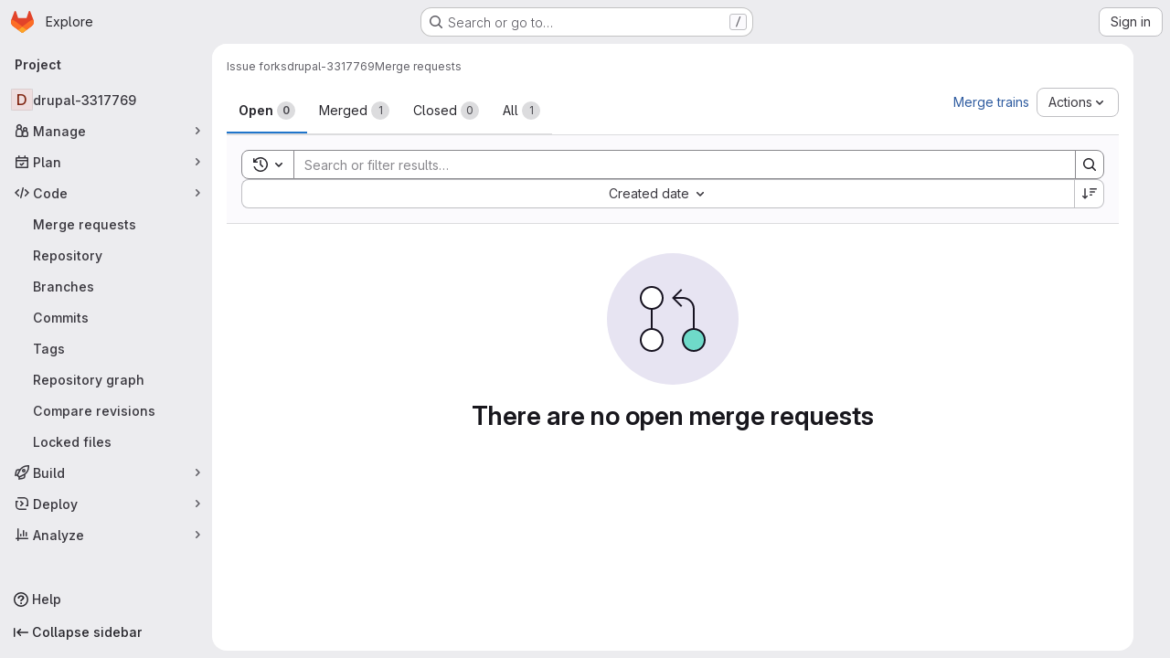

--- FILE ---
content_type: text/css; charset=utf-8
request_url: https://git.drupalcode.org/assets/page_bundles/merge_request-c6f260eb48cf3aef7c4713a5bd19819610af51a191f6ebf7728d9510743a8940.css
body_size: 1364
content:
.add-review-item .gl-tab-nav-item{height:100%}.add-review-item-modal .modal-content{position:absolute;top:5%}.add-review-item-modal .title-hint-text{color:var(--gl-text-color-subtle)}.add-review-item-modal .gl-filtered-search-suggestion-list.dropdown-menu{width:19.5rem}.daily-commits-item{position:relative}.daily-commits-item::before{content:"";position:absolute;width:2px;left:7px;top:0px;height:calc(100% - 0px);background-color:var(--gl-background-color-strong)}@container panel (width < 768px){:where(html.with-gl-container-queries) .daily-commits-item::before{display:none}}@media(width < 768px){:where(html:not(.with-gl-container-queries)) .daily-commits-item::before{display:none}}.daily-commits-item .commit-list-item+.commit-list-item .commit-card{border-top-width:0px}.daily-commits-item .commit-card{border-radius:var(--gl-border-radius-none)}.daily-commits-item .commit-list-item:first-child .commit-card:first-child{border-top-left-radius:var(--gl-border-radius-lg);border-top-right-radius:var(--gl-border-radius-lg)}.daily-commits-item .commit-list-item:last-child .commit-card:last-child{border-bottom-right-radius:var(--gl-border-radius-lg);border-bottom-left-radius:var(--gl-border-radius-lg)}.commit-description,.commit-row-description{padding:8px 0 8px 8px;margin-top:8px;border:0;border-radius:unset;background:none;word-break:normal;overflow-x:auto;border-left:3px solid var(--gl-border-color-default);color:var(--gl-text-color-subtle)}.commit-box{border-top:1px solid var(--gl-border-color-default);padding:16px 0}.commit-box .commit-title{margin:0;color:var(--gl-text-color-default)}@container panel (width >= 992px){:where(html.with-gl-container-queries) .apply-suggestions-input-min-width{width:25rem}}@media(width >= 992px){:where(html:not(.with-gl-container-queries)) .apply-suggestions-input-min-width{width:25rem}}@container panel (width < 992px){:where(html.with-gl-container-queries) .media-section{align-items:flex-start}:where(html.with-gl-container-queries) .media-section .media-body{flex-direction:column;align-items:flex-start}}@media(width < 992px){:where(html:not(.with-gl-container-queries)) .media-section{align-items:flex-start}:where(html:not(.with-gl-container-queries)) .media-section .media-body{flex-direction:column;align-items:flex-start}}@container panel (width >= 992px){:where(html.with-gl-container-queries) .media-section .code-text{align-self:center;flex:1}}@media(width >= 992px){:where(html:not(.with-gl-container-queries)) .media-section .code-text{align-self:center;flex:1}}.mr-source-commit{margin-bottom:0}.mr-source-commit .commit{margin:0;padding:10px;list-style:none}.mr-source-commit .commit:hover{background:none}.compare-commit-empty{min-height:62px}.nothing-here-block img{width:230px}.mr-list .merge-request,.issuable-list .merge-request{padding:10px 16px;display:flex}.mr-list .merge-request .issuable-info-container,.issuable-list .merge-request .issuable-info-container{flex:1}.mr-list .merge-request .merge-request-title,.issuable-list .merge-request .merge-request-title{margin-bottom:2px}.merge-request-select{padding-left:5px;padding-right:5px;margin-bottom:10px}@container panel (width >= 576px){:where(html.with-gl-container-queries) .merge-request-select{float:left;width:50%;margin-bottom:0}}@media(width >= 576px){:where(html:not(.with-gl-container-queries)) .merge-request-select{float:left;width:50%;margin-bottom:0}}.merge-request-select:last-child{margin-bottom:0}.issuable-form-select-holder{display:inline-block;width:100%}@container panel (width >= 768px){:where(html.with-gl-container-queries) .issuable-form-select-holder{width:250px}}@media(width >= 768px){:where(html:not(.with-gl-container-queries)) .issuable-form-select-holder{width:250px}}.issuable-form-select-holder .dropdown-menu-toggle{width:100%}.table-holder .ci-table th{background-color:var(--white, #fff);color:var(--gl-text-color-strong)}@supports(container-type: scroll-state){@container panel (width >= 768px){:where(html.with-gl-container-queries) .merge-request-sticky-header-wrapper{top:calc(calc(var(--header-height) + calc(var(--system-header-height) + var(--performance-bar-height))) + var(--top-bar-height));min-height:88px;container-type:scroll-state;container-name:sticky-header;z-index:209;position:sticky}}@media(width >= 768px){:where(html:not(.with-gl-container-queries)) .merge-request-sticky-header-wrapper{top:calc(calc(var(--header-height) + calc(var(--system-header-height) + var(--performance-bar-height))) + var(--top-bar-height));min-height:88px;container-type:scroll-state;container-name:sticky-header;z-index:209;position:sticky}}@container panel (width >= 768px){:where(html.with-gl-container-queries) .merge-request-sticky-header:has(.detail-page-description)::after{height:calc(45px + 26px)}:where(html.with-gl-container-queries) .merge-request-sticky-header::after{content:"";top:calc(calc(var(--header-height) + calc(var(--system-header-height) + var(--performance-bar-height))) + var(--top-bar-height));height:45px;background-color:var(--gl-background-color-default);border-bottom-style:solid;border-bottom-color:var(--gl-border-color-default);border-bottom-width:1px;position:fixed;left:var(--gl-spacing-scale-0);right:var(--gl-spacing-scale-0);z-index:var(--gl-zindex-0);display:none}@media(prefers-reduced-transparency: no-preference){:where(html.with-gl-container-queries) .merge-request-sticky-header::after{background-color:rgb(from var(--gl-background-color-default) r g b/92%) !important;-webkit-backdrop-filter:blur(24px);backdrop-filter:blur(24px)}.gl-dark :where(html.with-gl-container-queries) .merge-request-sticky-header::after{background-color:rgb(from var(--gl-background-color-default) r g b/84%) !important}}@container sticky-header scroll-state(stuck: top){:where(html.with-gl-container-queries) .merge-request-sticky-header::after,:where(html.with-gl-container-queries) .merge-request-sticky-header .merge-request-sticky-title{display:block}:where(html.with-gl-container-queries) .merge-request-sticky-header .merge-request-tabs-container{flex-direction:row}:where(html.with-gl-container-queries) .merge-request-sticky-header .merge-request-tabs{height:auto}:where(html.with-gl-container-queries) .merge-request-sticky-header .nav-links li a{padding-top:var(--gl-spacing-scale-4);padding-bottom:var(--gl-spacing-scale-4)}:where(html.with-gl-container-queries) .merge-request-sticky-header .detail-page-description{padding-top:var(--gl-spacing-scale-1);padding-bottom:var(--gl-spacing-scale-0);flex-wrap:nowrap}:where(html.with-gl-container-queries) .merge-request-sticky-header time,:where(html.with-gl-container-queries) .merge-request-sticky-header .merge-request-author-container{display:none}:where(html.with-gl-container-queries) .merge-request-sticky-header .merge-request-tabs-container,:where(html.with-gl-container-queries) .merge-request-sticky-header .detail-page-description{z-index:var(--gl-zindex-1)}}}@media(width >= 768px){:where(html:not(.with-gl-container-queries)) .merge-request-sticky-header:has(.detail-page-description)::after{height:calc(45px + 26px)}:where(html:not(.with-gl-container-queries)) .merge-request-sticky-header::after{content:"";top:calc(calc(var(--header-height) + calc(var(--system-header-height) + var(--performance-bar-height))) + var(--top-bar-height));height:45px;background-color:var(--gl-background-color-default);border-bottom-style:solid;border-bottom-color:var(--gl-border-color-default);border-bottom-width:1px;position:fixed;left:var(--gl-spacing-scale-0);right:var(--gl-spacing-scale-0);z-index:var(--gl-zindex-0);display:none}}@media(width >= 768px)and (prefers-reduced-transparency: no-preference){:where(html:not(.with-gl-container-queries)) .merge-request-sticky-header::after{background-color:rgb(from var(--gl-background-color-default) r g b/92%) !important;-webkit-backdrop-filter:blur(24px);backdrop-filter:blur(24px)}.gl-dark :where(html:not(.with-gl-container-queries)) .merge-request-sticky-header::after{background-color:rgb(from var(--gl-background-color-default) r g b/84%) !important}}@media(width >= 768px){@container sticky-header scroll-state(stuck: top){:where(html:not(.with-gl-container-queries)) .merge-request-sticky-header::after,:where(html:not(.with-gl-container-queries)) .merge-request-sticky-header .merge-request-sticky-title{display:block}:where(html:not(.with-gl-container-queries)) .merge-request-sticky-header .merge-request-tabs-container{flex-direction:row}:where(html:not(.with-gl-container-queries)) .merge-request-sticky-header .merge-request-tabs{height:auto}:where(html:not(.with-gl-container-queries)) .merge-request-sticky-header .nav-links li a{padding-top:var(--gl-spacing-scale-4);padding-bottom:var(--gl-spacing-scale-4)}:where(html:not(.with-gl-container-queries)) .merge-request-sticky-header .detail-page-description{padding-top:var(--gl-spacing-scale-1);padding-bottom:var(--gl-spacing-scale-0);flex-wrap:nowrap}:where(html:not(.with-gl-container-queries)) .merge-request-sticky-header time,:where(html:not(.with-gl-container-queries)) .merge-request-sticky-header .merge-request-author-container{display:none}:where(html:not(.with-gl-container-queries)) .merge-request-sticky-header .merge-request-tabs-container,:where(html:not(.with-gl-container-queries)) .merge-request-sticky-header .detail-page-description{z-index:var(--gl-zindex-1)}}}}@supports not (container-type: scroll-state){.merge-request-sticky-header{z-index:209;min-height:4.5rem;background-color:var(--gl-background-color-default)}@media(prefers-reduced-transparency: no-preference){.merge-request-sticky-header{background-color:rgb(from var(--gl-background-color-default) r g b/92%) !important;-webkit-backdrop-filter:blur(24px);backdrop-filter:blur(24px)}.gl-dark .merge-request-sticky-header{background-color:rgb(from var(--gl-background-color-default) r g b/84%) !important}}}.merge-request-tabs-container .discussion-filter-container:not(:only-child){margin:4px}.container-fluid .diffs.tab-pane{margin:0 -16px}@container panel (width < 992px){:where(html.with-gl-container-queries) .merge-request-tabs-container{flex-direction:row}}@media(width < 992px){:where(html:not(.with-gl-container-queries)) .merge-request-tabs-container{flex-direction:row}}@container panel (width < 768px){:where(html.with-gl-container-queries) .merge-request-tabs-container{flex-direction:column-reverse}}@media(width < 768px){:where(html:not(.with-gl-container-queries)) .merge-request-tabs-container{flex-direction:column-reverse}}@container panel (width >= 768px){@container sticky-header scroll-state(stuck: top){:where(html.with-gl-container-queries) .right-sidebar-expanded .merge-request-sticky-header .merge-request-tabs-container .merge-request-tabs-actions{display:none}}}@media(width >= 768px){@container sticky-header scroll-state(stuck: top){:where(html:not(.with-gl-container-queries)) .right-sidebar-expanded .merge-request-sticky-header .merge-request-tabs-container .merge-request-tabs-actions{display:none}}}@container panel (width < 1200px){:where(html.with-gl-container-queries) .right-sidebar-expanded .merge-request-tabs-container{flex-direction:column-reverse;align-items:flex-start}}@media(width < 1200px){:where(html:not(.with-gl-container-queries)) .right-sidebar-expanded .merge-request-tabs-container{flex-direction:column-reverse;align-items:flex-start}}.fork-sprite{margin-right:-5px}.merge-request-details .file-finder-overlay.diff-file-finder{position:fixed;z-index:99999;background-color:var(--gl-background-color-overlay)}.mr-widget-check-checking .gl-spinner{width:12px;height:12px}@supports(-moz-appearance: none){.diffs.tab-pane,.notes.tab-pane{transform:translateZ(0)}}


--- FILE ---
content_type: text/css; charset=utf-8
request_url: https://git.drupalcode.org/assets/page_bundles/work_items-9f34e9e1785e95144a97edb25299b8dd0d2e641f7efb2d8b7bea3717104ed8f2.css
body_size: 2266
content:
.description li{position:relative;margin-inline-start:2.25rem}.description li .drag-icon{position:absolute;inset-block-start:.3rem;inset-inline-start:-2.3rem;padding-inline-end:1rem;width:2rem}.description li .task-list-item-actions-wrapper{position:absolute;inset-block-start:0;inset-inline-end:-2rem}.description li .task-list-item-actions[aria-expanded=true],.description li .task-list-item-actions:is(:focus,:hover){opacity:1}.description .has-task-list-item-actions>:is(ul,ol)>li{margin-inline-end:2rem}.description ul.task-list>li.task-list-item{margin-inline-start:.5rem !important}.description ul.task-list>li.task-list-item>.drag-icon{inset-inline-start:-0.6rem}.glql-actions li{margin-left:var(--gl-spacing-scale-2)}.is-ghost{opacity:.3;pointer-events:none}.issues-list.manual-ordering{background-color:var(--gl-background-color-subtle);border-radius:.25rem;padding:8px}.issues-list.manual-ordering .issue{background-color:var(--gl-background-color-section);margin-bottom:8px;border-radius:.25rem;border:1px solid var(--gl-border-color-section);box-shadow:0 1px 2px rgba(0,0,0,.1)}.issues-list .issue{padding:10px 16px;position:relative}.issues-list .issue .title{margin-bottom:2px}.is-ghost{opacity:.3;pointer-events:none}#work-item-detail-modal .flash-container.flash-container-page.sticky{top:-8px}.gl-modal .work-item-view,:where(.page-with-panels) .work-item-view,.work-item-drawer .work-item-view:not(:has(.design-detail)){container-name:work-item-view;container-type:inline-size}.work-item-drawer{transition:none}@container panel (width < 768px){:where(html.with-gl-container-queries) .work-item-overview{display:block !important}:where(html.with-gl-container-queries) .work-item-container-xs-hidden{display:none !important}:where(html.with-gl-container-queries) .work-item-attributes-wrapper{position:static !important;overflow-y:initial !important;margin-bottom:0 !important;height:auto !important;margin-top:var(--gl-spacing-scale-5)}}@media(width < 768px){:where(html:not(.with-gl-container-queries)) .work-item-overview{display:block !important}:where(html:not(.with-gl-container-queries)) .work-item-container-xs-hidden{display:none !important}:where(html:not(.with-gl-container-queries)) .work-item-attributes-wrapper{position:static !important;overflow-y:initial !important;margin-bottom:0 !important;height:auto !important;margin-top:var(--gl-spacing-scale-5)}}@container (width >= 768px){:where(html.with-gl-container-queries) .work-item-overview:not(.sidebar-hidden){display:grid;grid-template-columns:minmax(67%, 1fr) minmax(13rem, 18.125rem);column-gap:2rem}}@media(width >= 768px){:where(html:not(.with-gl-container-queries)) .work-item-overview:not(.sidebar-hidden){display:grid;grid-template-columns:minmax(67%, 1fr) minmax(13rem, 18.125rem);column-gap:2rem}}.work-item-overview-right-sidebar{margin-top:1rem}.work-item-overview-right-sidebar .work-item-attributes-item{margin-bottom:var(--gl-spacing-scale-4)}.work-item-overview-right-sidebar .work-item-attributes-item:not(:first-child){padding-top:var(--gl-spacing-scale-4);border-top-style:solid;border-top-color:var(--gl-border-color-default);border-top-width:1px;border-color:var(--gl-border-color-subtle)}@container (width >= 576px){:where(html.with-gl-container-queries) .create-work-item-description .markdown-area,:where(html.with-gl-container-queries) .create-work-item-description .rte-text-box{min-height:38vh}}@media(width >= 576px){:where(html:not(.with-gl-container-queries)) .create-work-item-description .markdown-area,:where(html:not(.with-gl-container-queries)) .create-work-item-description .rte-text-box{min-height:38vh}}@container (width >= 768px){:where(html.with-gl-container-queries) .work-item-attributes-wrapper{top:calc(calc(calc(var(--header-height) + calc(var(--system-header-height) + var(--performance-bar-height))) + var(--top-bar-height)) + 52px);height:calc(calc(100vh - calc(calc(var(--header-height) + calc(var(--system-header-height) + var(--performance-bar-height))) + var(--top-bar-height)) - var(--system-footer-height)) - 52px);margin-bottom:calc(56px*-1);padding-inline:.5rem;position:sticky;overflow-y:auto;overflow-x:hidden}:where(html.with-gl-container-queries) .work-item-overview-right-sidebar{margin-top:0;grid-row-start:1;grid-column-start:2;grid-row-end:50}:where(html.with-gl-container-queries) .work-item-overview-right-sidebar.is-modal .work-item-attributes-wrapper{top:0}}@media(width >= 768px){:where(html:not(.with-gl-container-queries)) .work-item-attributes-wrapper{top:calc(calc(calc(var(--header-height) + calc(var(--system-header-height) + var(--performance-bar-height))) + var(--top-bar-height)) + 52px);height:calc(calc(100vh - calc(calc(var(--header-height) + calc(var(--system-header-height) + var(--performance-bar-height))) + var(--top-bar-height)) - var(--system-footer-height)) - 52px);margin-bottom:calc(56px*-1);padding-inline:.5rem;position:sticky;overflow-y:auto;overflow-x:hidden}:where(html:not(.with-gl-container-queries)) .work-item-overview-right-sidebar{margin-top:0;grid-row-start:1;grid-column-start:2;grid-row-end:50}:where(html:not(.with-gl-container-queries)) .work-item-overview-right-sidebar.is-modal .work-item-attributes-wrapper{top:0}}.work-item-dropdown-toggle .gl-toggle-label{font-weight:normal}.work-item-dropdown-toggle a,.work-item-dropdown-toggle a:hover{color:var(--gl-text-color-default);text-decoration:none}.editable-wi-title{width:100%}@container panel (width >= 768px){:where(html.with-gl-container-queries) .editable-wi-title{width:calc(100% - 18.125rem - 2rem)}}@media(width >= 768px){:where(html:not(.with-gl-container-queries)) .editable-wi-title{width:calc(100% - 18.125rem - 2rem)}}@container panel (width >= 576px){:where(html.with-gl-container-queries) .disclosure-hierarchy{margin-right:2rem}}@media(width >= 576px){:where(html:not(.with-gl-container-queries)) .disclosure-hierarchy{margin-right:2rem}}.disclosure-hierarchy-item:first-child,.disclosure-hierarchy-item:last-child{flex-shrink:1}.disclosure-hierarchy-button{flex-shrink:1;min-width:0;max-width:24rem;padding-left:.75rem;padding-top:calc(0.5rem - 1px);padding-bottom:calc(0.5rem - 1px);display:flex;position:relative;font-size:.75rem;border-style:solid;border-color:var(--gl-border-color-default);border-width:1px;border-right-style:none;border-left-style:none;line-height:1rem;padding-right:.5rem;background:var(--gl-background-color-default);color:var(--gl-action-neutral-foreground-color-default)}.disclosure-hierarchy-button::before,.disclosure-hierarchy-button::after{content:"";position:absolute;background-color:inherit;top:.39rem;right:-0.5625rem;width:1.2rem;height:1.2rem;transform:rotate(45deg) skew(14deg, 14deg);border-style:solid;border-color:var(--gl-border-color-default);border-width:1px;border-color:inherit;border-bottom-color:rgba(0,0,0,0);border-left-color:rgba(0,0,0,0);border-top-left-radius:.125rem;border-bottom-right-radius:.125rem}.disclosure-hierarchy-button::before{background:var(--gl-background-color-default);left:-10px;z-index:1}.disclosure-hierarchy-button::after{z-index:0}.disclosure-hierarchy-item:first-child .disclosure-hierarchy-button{padding-left:.5rem;border-left-style:solid;border-left-color:var(--gl-border-color-default);border-left-width:1px;border-top-left-radius:.25rem;border-bottom-left-radius:.25rem}.disclosure-hierarchy-item:first-child .disclosure-hierarchy-button::before{display:none}.disclosure-hierarchy-item:first-child .disclosure-hierarchy-button:active,.disclosure-hierarchy-item:first-child .disclosure-hierarchy-button:focus,.disclosure-hierarchy-item:first-child .disclosure-hierarchy-button:focus:active{box-shadow:1px 1px 0 1px var(--gl-focus-ring-outer-color),2px -1px 0 1px var(--gl-focus-ring-outer-color),-1px 1px 0 1px var(--gl-focus-ring-outer-color),-1px -1px 0 1px var(--gl-focus-ring-outer-color) !important}.disclosure-hierarchy-item:last-child .disclosure-hierarchy-button{padding-right:.75rem;border-right-style:solid;border-right-color:var(--gl-border-color-default);border-right-width:1px;border-top-right-radius:.25rem;border-bottom-right-radius:.25rem}.disclosure-hierarchy-item:last-child .disclosure-hierarchy-button::after{display:none}.disclosure-hierarchy-button[disabled]{color:var(--gl-text-color-disabled);cursor:not-allowed}.disclosure-hierarchy-button:not([disabled]):hover{border-color:var(--gl-border-color-default);background-color:var(--gl-action-neutral-background-color-hover);color:var(--gl-action-neutral-foreground-color-hover)}.disclosure-hierarchy-button:not([disabled]):hover::after{background-color:var(--gl-action-neutral-background-color-hover);z-index:3;border-left-width:0px;border-right-width:0px}.disclosure-hierarchy-button:active,.disclosure-hierarchy-button:focus,.disclosure-hierarchy-button:focus:active{box-shadow:1px 1px 0 1px var(--gl-focus-ring-outer-color),2px -1px 0 1px var(--gl-focus-ring-outer-color) !important;outline:none;border-top:1px solid var(--gl-action-neutral-border-color-default);border-bottom:1px solid var(--gl-action-neutral-border-color-default);background-color:var(--gl-action-neutral-background-color-hover);border-radius:.125rem;color:var(--gl-action-neutral-foreground-color-focus)}.disclosure-hierarchy-button:active::after,.disclosure-hierarchy-button:focus::after,.disclosure-hierarchy-button:focus:active::after{background-color:var(--gl-action-neutral-background-color-hover);z-index:3}.disclosure-hierarchy-button:active::before,.disclosure-hierarchy-button:active::after,.disclosure-hierarchy-button:focus::before,.disclosure-hierarchy-button:focus::after,.disclosure-hierarchy-button:focus:active::before,.disclosure-hierarchy-button:focus:active::after{box-shadow:2px -2px 0 1px var(--gl-focus-ring-outer-color)}.work-item-sidebar-dropdown .gl-new-dropdown-panel{width:100% !important;max-width:17rem !important}.container-limited .work-item-sticky-header-text{max-width:1296px}.work-item-description .truncated{min-height:16rem;max-height:80vh;overflow:hidden}.description-more{position:absolute;bottom:0;pointer-events:none}.description-more::before{content:"";display:block;height:3rem;width:100%;background:linear-gradient(180deg, transparent 0%, var(--gl-background-color-default) 100%)}.work-item-drawer .description-more::before{background:linear-gradient(180deg, transparent 0%, var(--gl-background-color-overlap) 100%)}.description-more .show-all-btn{pointer-events:auto;background-color:var(--gl-background-color-default)}.work-item-drawer .description-more .show-all-btn{background-color:var(--gl-background-color-overlap)}.description-more .show-all-btn::before,.description-more .show-all-btn::after{content:"";height:1px;flex:1;border-top:1px solid var(--gl-border-color-subtle)}.is-ghost{opacity:.3;pointer-events:none}.design-scaler-wrapper{bottom:0;left:50%;transform:translateX(-50%)}.work-item-design-widget-container{container-type:inline-size;container-name:work-item-design-widget}.work-item-design-widget-container .work-item-design-grid{display:grid;grid-template-columns:repeat(2, minmax(0, 1fr))}.work-item-design-widget-container .design-list-item{height:unset}.work-item-design-widget-container .work-item-design-hidden-xs{display:none}@container work-item-design-widget (min-width: 576px){.work-item-design-widget-container .work-item-design-grid{grid-template-columns:repeat(3, minmax(0, 1fr))}.work-item-design-widget-container .work-item-design-show-sm{display:block}.work-item-design-widget-container .work-item-design-hidden-sm{display:none}}@container work-item-design-widget (min-width: 768px){.work-item-design-widget-container .work-item-design-grid{grid-template-columns:repeat(4, minmax(0, 1fr))}}@container work-item-design-widget (min-width: 1200px){.work-item-design-widget-container .work-item-design-grid{grid-template-columns:repeat(6, minmax(0, 1fr))}}.work-item-sidebar-container{container-type:inline-size;container-name:work-item-sidebar}@container work-item-sidebar (max-width: 15.125rem){.work-item-sidebar-container .time-tracking-body{flex-direction:column;align-items:flex-start}.work-item-sidebar-container .time-tracking-body .time-tracking-spent-and-progress{flex-direction:column-reverse;width:100%;align-items:stretch}.work-item-sidebar-container .time-tracking-body .time-tracking-spent-and-progress .time-tracking-progress{margin-left:var(--gl-spacing-scale-0);margin-right:var(--gl-spacing-scale-0);margin-top:var(--gl-spacing-scale-2);margin-bottom:var(--gl-spacing-scale-2)}.work-item-sidebar-container .work-item-date-input{flex-direction:column;align-items:stretch}.work-item-sidebar-container .work-item-date-input .work-item-datepicker{max-width:100%}.work-item-sidebar-container .work-item-sidebar-dropdown .gl-new-dropdown-panel{min-width:var(--gl-spacing-scale-0) !important;max-width:calc(100% - 1rem) !important}}.work-item-link-child:hover .work-item-status{box-shadow:inset 0 0 0 1px var(--gl-color-alpha-light-8)}@supports(-webkit-appearance: none) and (stroke-color: transparent){.work-item-design-widget-container{container-type:unset}@container panel (width >= 576px){:where(html.with-gl-container-queries) .work-item-design-widget-container .work-item-design-grid{grid-template-columns:repeat(3, minmax(0, 1fr))}:where(html.with-gl-container-queries) .work-item-design-widget-container .work-item-design-show-sm{display:block}:where(html.with-gl-container-queries) .work-item-design-widget-container .work-item-design-hidden-sm{display:none}}@media(width >= 576px){:where(html:not(.with-gl-container-queries)) .work-item-design-widget-container .work-item-design-grid{grid-template-columns:repeat(3, minmax(0, 1fr))}:where(html:not(.with-gl-container-queries)) .work-item-design-widget-container .work-item-design-show-sm{display:block}:where(html:not(.with-gl-container-queries)) .work-item-design-widget-container .work-item-design-hidden-sm{display:none}}@container panel (width >= 768px){:where(html.with-gl-container-queries) .work-item-design-widget-container .work-item-design-grid{grid-template-columns:repeat(4, minmax(0, 1fr))}}@media(width >= 768px){:where(html:not(.with-gl-container-queries)) .work-item-design-widget-container .work-item-design-grid{grid-template-columns:repeat(4, minmax(0, 1fr))}}@container panel (width >= 1200px){:where(html.with-gl-container-queries) .work-item-design-widget-container .work-item-design-grid{grid-template-columns:repeat(6, minmax(0, 1fr))}}@media(width >= 1200px){:where(html:not(.with-gl-container-queries)) .work-item-design-widget-container .work-item-design-grid{grid-template-columns:repeat(6, minmax(0, 1fr))}}.work-item-sidebar-container{container-type:unset}.work-item-notes .note-container-query-wrapper{container-type:unset !important}@container panel (width < 576px){:where(html.with-gl-container-queries) .work-item-notes .note-container-query-wrapper .note-hidden-xs{display:none}}@media(width < 576px){:where(html:not(.with-gl-container-queries)) .work-item-notes .note-container-query-wrapper .note-hidden-xs{display:none}}}@-moz-document url-prefix(){.work-item-design-widget-container{container-type:unset}@container panel (width >= 576px){:where(html.with-gl-container-queries) .work-item-design-widget-container .work-item-design-grid{grid-template-columns:repeat(3, minmax(0, 1fr))}:where(html.with-gl-container-queries) .work-item-design-widget-container .work-item-design-show-sm{display:block}:where(html.with-gl-container-queries) .work-item-design-widget-container .work-item-design-hidden-sm{display:none}}@media(width >= 576px){:where(html:not(.with-gl-container-queries)) .work-item-design-widget-container .work-item-design-grid{grid-template-columns:repeat(3, minmax(0, 1fr))}:where(html:not(.with-gl-container-queries)) .work-item-design-widget-container .work-item-design-show-sm{display:block}:where(html:not(.with-gl-container-queries)) .work-item-design-widget-container .work-item-design-hidden-sm{display:none}}@container panel (width >= 768px){:where(html.with-gl-container-queries) .work-item-design-widget-container .work-item-design-grid{grid-template-columns:repeat(4, minmax(0, 1fr))}}@media(width >= 768px){:where(html:not(.with-gl-container-queries)) .work-item-design-widget-container .work-item-design-grid{grid-template-columns:repeat(4, minmax(0, 1fr))}}@container panel (width >= 1200px){:where(html.with-gl-container-queries) .work-item-design-widget-container .work-item-design-grid{grid-template-columns:repeat(6, minmax(0, 1fr))}}@media(width >= 1200px){:where(html:not(.with-gl-container-queries)) .work-item-design-widget-container .work-item-design-grid{grid-template-columns:repeat(6, minmax(0, 1fr))}}.work-item-sidebar-container{container-type:unset}.work-item-notes .note-container-query-wrapper{container-type:unset !important}@container panel (width < 576px){:where(html.with-gl-container-queries) .work-item-notes .note-container-query-wrapper .note-hidden-xs{display:none}}@media(width < 576px){:where(html:not(.with-gl-container-queries)) .work-item-notes .note-container-query-wrapper .note-hidden-xs{display:none}}}ul.content-list .issue-clickable a,ul.content-list .issue-clickable span{position:relative;z-index:var(--gl-zindex-2)}[data-testid=work-item-detail]:has(.issue-sticky-header) .flash-container.sticky{top:calc(calc(calc(var(--header-height) + calc(var(--system-header-height) + var(--performance-bar-height))) + var(--top-bar-height)) + var(--work-item-sticky-header-height, 3rem) + .5rem)}.work-item-drawer .flash-container.sticky{top:0}.work-item-drawer [data-testid=work-item-detail]:has(.issue-sticky-header) .flash-container.sticky{top:calc(var(--work-item-sticky-header-height, 3rem) + .5rem)}


--- FILE ---
content_type: image/svg+xml
request_url: https://git.drupalcode.org/assets/webpack/empty-merge-requests-md.ed2fc495.svg
body_size: -29
content:
<svg width="144" height="144" fill="none" viewBox="0 0 144 144" xmlns="http://www.w3.org/2000/svg"><rect width="144" height="144" rx="72" fill="var(--gl-illustration-base-fill-color, #e7e4f2ff)"/><g stroke="var(--gl-illustration-stroke-color-default, #171321ff)" stroke-width="var(--gl-illustration-stroke-width-default, 2)" stroke-linecap="square"><circle cx="95" cy="95" r="12" fill="var(--gl-illustration-accent-fill-color-teal, #6fdac9ff)"/><path d="M95 83V61c0-6.627-5.373-12-12-12h-9"/><path d="M81 40.5L72.5 49l8.5 8.5"/><circle cx="49" cy="95" fill="var(--gl-illustration-fill-color-default, #ffffff)" r="12"/><path d="M49 61v22"/><circle cx="49" cy="49" r="12" fill="var(--gl-illustration-fill-color-default, #ffffff)"/></g></svg>

--- FILE ---
content_type: text/javascript; charset=utf-8
request_url: https://git.drupalcode.org/assets/webpack/10f28774.6456808a.chunk.js
body_size: 12809
content:
(this.webpackJsonp=this.webpackJsonp||[]).push([["10f28774"],{"+Ohb":function(e,i,n){var a={kind:"Document",definitions:[{kind:"OperationDefinition",operation:"query",name:{kind:"Name",value:"issueParticipants"},variableDefinitions:[{kind:"VariableDefinition",variable:{kind:"Variable",name:{kind:"Name",value:"fullPath"}},type:{kind:"NonNullType",type:{kind:"NamedType",name:{kind:"Name",value:"ID"}}},directives:[]},{kind:"VariableDefinition",variable:{kind:"Variable",name:{kind:"Name",value:"iid"}},type:{kind:"NonNullType",type:{kind:"NamedType",name:{kind:"Name",value:"String"}}},directives:[]},{kind:"VariableDefinition",variable:{kind:"Variable",name:{kind:"Name",value:"getStatus"}},type:{kind:"NamedType",name:{kind:"Name",value:"Boolean"}},defaultValue:{kind:"BooleanValue",value:!1},directives:[]}],directives:[],selectionSet:{kind:"SelectionSet",selections:[{kind:"Field",alias:{kind:"Name",value:"workspace"},name:{kind:"Name",value:"project"},arguments:[{kind:"Argument",name:{kind:"Name",value:"fullPath"},value:{kind:"Variable",name:{kind:"Name",value:"fullPath"}}}],directives:[],selectionSet:{kind:"SelectionSet",selections:[{kind:"Field",name:{kind:"Name",value:"id"},arguments:[],directives:[]},{kind:"Field",alias:{kind:"Name",value:"issuable"},name:{kind:"Name",value:"issue"},arguments:[{kind:"Argument",name:{kind:"Name",value:"iid"},value:{kind:"Variable",name:{kind:"Name",value:"iid"}}}],directives:[],selectionSet:{kind:"SelectionSet",selections:[{kind:"Field",name:{kind:"Name",value:"id"},arguments:[],directives:[]},{kind:"Field",name:{kind:"Name",value:"participants"},arguments:[],directives:[],selectionSet:{kind:"SelectionSet",selections:[{kind:"Field",name:{kind:"Name",value:"count"},arguments:[],directives:[]},{kind:"Field",name:{kind:"Name",value:"nodes"},arguments:[],directives:[],selectionSet:{kind:"SelectionSet",selections:[{kind:"FragmentSpread",name:{kind:"Name",value:"User"},directives:[]},{kind:"FragmentSpread",name:{kind:"Name",value:"UserAvailability"},directives:[{kind:"Directive",name:{kind:"Name",value:"include"},arguments:[{kind:"Argument",name:{kind:"Name",value:"if"},value:{kind:"Variable",name:{kind:"Name",value:"getStatus"}}}]}]}]}}]}}]}}]}}]}}],loc:{start:0,end:465}};a.loc.source={body:'#import "~/graphql_shared/fragments/user.fragment.graphql"\n#import "~/graphql_shared/fragments/user_availability.fragment.graphql"\n\nquery issueParticipants($fullPath: ID!, $iid: String!, $getStatus: Boolean = false) {\n  workspace: project(fullPath: $fullPath) {\n    id\n    issuable: issue(iid: $iid) {\n      id\n      participants {\n        count\n        nodes {\n          ...User\n          ...UserAvailability @include(if: $getStatus)\n        }\n      }\n    }\n  }\n}\n',name:"GraphQL request",locationOffset:{line:1,column:1}};var t={};function d(e){return e.filter((function(e){if("FragmentDefinition"!==e.kind)return!0;var i=e.name.value;return!t[i]&&(t[i]=!0,!0)}))}a.definitions=a.definitions.concat(d(n("aBoS").definitions)),a.definitions=a.definitions.concat(d(n("6u3F").definitions));var r={};function l(e,i){for(var n=0;n<e.definitions.length;n++){var a=e.definitions[n];if(a.name&&a.name.value==i)return a}}a.definitions.forEach((function(e){if(e.name){var i=new Set;!function e(i,n){if("FragmentSpread"===i.kind)n.add(i.name.value);else if("VariableDefinition"===i.kind){var a=i.type;"NamedType"===a.kind&&n.add(a.name.value)}i.selectionSet&&i.selectionSet.selections.forEach((function(i){e(i,n)})),i.variableDefinitions&&i.variableDefinitions.forEach((function(i){e(i,n)})),i.definitions&&i.definitions.forEach((function(i){e(i,n)}))}(e,i),r[e.name.value]=i}})),e.exports=a,e.exports.issueParticipants=function(e,i){var n={kind:e.kind,definitions:[l(e,i)]};e.hasOwnProperty("loc")&&(n.loc=e.loc);var a=r[i]||new Set,t=new Set,d=new Set;for(a.forEach((function(e){d.add(e)}));d.size>0;){var o=d;d=new Set,o.forEach((function(e){t.has(e)||(t.add(e),(r[e]||new Set).forEach((function(e){d.add(e)})))}))}return t.forEach((function(i){var a=l(e,i);a&&n.definitions.push(a)})),n}(a,"issueParticipants")},"+YT9":function(e,i){var n={kind:"Document",definitions:[{kind:"FragmentDefinition",name:{kind:"Name",value:"TimelogFragment"},typeCondition:{kind:"NamedType",name:{kind:"Name",value:"Timelog"}},directives:[],selectionSet:{kind:"SelectionSet",selections:[{kind:"Field",name:{kind:"Name",value:"__typename"},arguments:[],directives:[]},{kind:"Field",name:{kind:"Name",value:"id"},arguments:[],directives:[]},{kind:"Field",name:{kind:"Name",value:"timeSpent"},arguments:[],directives:[]},{kind:"Field",name:{kind:"Name",value:"user"},arguments:[],directives:[],selectionSet:{kind:"SelectionSet",selections:[{kind:"Field",name:{kind:"Name",value:"id"},arguments:[],directives:[]},{kind:"Field",name:{kind:"Name",value:"name"},arguments:[],directives:[]}]}},{kind:"Field",name:{kind:"Name",value:"spentAt"},arguments:[],directives:[]},{kind:"Field",name:{kind:"Name",value:"note"},arguments:[],directives:[],selectionSet:{kind:"SelectionSet",selections:[{kind:"Field",name:{kind:"Name",value:"id"},arguments:[],directives:[]},{kind:"Field",name:{kind:"Name",value:"body"},arguments:[],directives:[]}]}},{kind:"Field",name:{kind:"Name",value:"summary"},arguments:[],directives:[]},{kind:"Field",name:{kind:"Name",value:"userPermissions"},arguments:[],directives:[],selectionSet:{kind:"SelectionSet",selections:[{kind:"Field",name:{kind:"Name",value:"adminTimelog"},arguments:[],directives:[]}]}}]}}],loc:{start:0,end:189}};n.loc.source={body:"fragment TimelogFragment on Timelog {\n  __typename\n  id\n  timeSpent\n  user {\n    id\n    name\n  }\n  spentAt\n  note {\n    id\n    body\n  }\n  summary\n  userPermissions {\n    adminTimelog\n  }\n}\n",name:"GraphQL request",locationOffset:{line:1,column:1}};var a={};function t(e,i){for(var n=0;n<e.definitions.length;n++){var a=e.definitions[n];if(a.name&&a.name.value==i)return a}}n.definitions.forEach((function(e){if(e.name){var i=new Set;!function e(i,n){if("FragmentSpread"===i.kind)n.add(i.name.value);else if("VariableDefinition"===i.kind){var a=i.type;"NamedType"===a.kind&&n.add(a.name.value)}i.selectionSet&&i.selectionSet.selections.forEach((function(i){e(i,n)})),i.variableDefinitions&&i.variableDefinitions.forEach((function(i){e(i,n)})),i.definitions&&i.definitions.forEach((function(i){e(i,n)}))}(e,i),a[e.name.value]=i}})),e.exports=n,e.exports.TimelogFragment=function(e,i){var n={kind:e.kind,definitions:[t(e,i)]};e.hasOwnProperty("loc")&&(n.loc=e.loc);var d=a[i]||new Set,r=new Set,l=new Set;for(d.forEach((function(e){l.add(e)}));l.size>0;){var o=l;l=new Set,o.forEach((function(e){r.has(e)||(r.add(e),(a[e]||new Set).forEach((function(e){l.add(e)})))}))}return r.forEach((function(i){var a=t(e,i);a&&n.definitions.push(a)})),n}(n,"TimelogFragment")},"//4W":function(e,i,n){var a={kind:"Document",definitions:[{kind:"OperationDefinition",operation:"query",name:{kind:"Name",value:"workspaceAutocompleteUsersSearch"},variableDefinitions:[{kind:"VariableDefinition",variable:{kind:"Variable",name:{kind:"Name",value:"search"}},type:{kind:"NonNullType",type:{kind:"NamedType",name:{kind:"Name",value:"String"}}},directives:[]},{kind:"VariableDefinition",variable:{kind:"Variable",name:{kind:"Name",value:"fullPath"}},type:{kind:"NonNullType",type:{kind:"NamedType",name:{kind:"Name",value:"ID"}}},directives:[]},{kind:"VariableDefinition",variable:{kind:"Variable",name:{kind:"Name",value:"isProject"}},type:{kind:"NamedType",name:{kind:"Name",value:"Boolean"}},defaultValue:{kind:"BooleanValue",value:!0},directives:[]}],directives:[],selectionSet:{kind:"SelectionSet",selections:[{kind:"Field",alias:{kind:"Name",value:"groupWorkspace"},name:{kind:"Name",value:"group"},arguments:[{kind:"Argument",name:{kind:"Name",value:"fullPath"},value:{kind:"Variable",name:{kind:"Name",value:"fullPath"}}}],directives:[{kind:"Directive",name:{kind:"Name",value:"skip"},arguments:[{kind:"Argument",name:{kind:"Name",value:"if"},value:{kind:"Variable",name:{kind:"Name",value:"isProject"}}}]}],selectionSet:{kind:"SelectionSet",selections:[{kind:"Field",name:{kind:"Name",value:"id"},arguments:[],directives:[]},{kind:"Field",alias:{kind:"Name",value:"users"},name:{kind:"Name",value:"autocompleteUsers"},arguments:[{kind:"Argument",name:{kind:"Name",value:"search"},value:{kind:"Variable",name:{kind:"Name",value:"search"}}}],directives:[],selectionSet:{kind:"SelectionSet",selections:[{kind:"FragmentSpread",name:{kind:"Name",value:"User"},directives:[]},{kind:"FragmentSpread",name:{kind:"Name",value:"UserAvailability"},directives:[]}]}}]}},{kind:"Field",alias:{kind:"Name",value:"workspace"},name:{kind:"Name",value:"project"},arguments:[{kind:"Argument",name:{kind:"Name",value:"fullPath"},value:{kind:"Variable",name:{kind:"Name",value:"fullPath"}}}],directives:[],selectionSet:{kind:"SelectionSet",selections:[{kind:"Field",name:{kind:"Name",value:"id"},arguments:[],directives:[]},{kind:"Field",alias:{kind:"Name",value:"users"},name:{kind:"Name",value:"autocompleteUsers"},arguments:[{kind:"Argument",name:{kind:"Name",value:"search"},value:{kind:"Variable",name:{kind:"Name",value:"search"}}}],directives:[],selectionSet:{kind:"SelectionSet",selections:[{kind:"FragmentSpread",name:{kind:"Name",value:"User"},directives:[]},{kind:"FragmentSpread",name:{kind:"Name",value:"UserAvailability"},directives:[]}]}}]}}]}}],loc:{start:0,end:552}};a.loc.source={body:'#import "../fragments/user.fragment.graphql"\n#import "~/graphql_shared/fragments/user_availability.fragment.graphql"\n\nquery workspaceAutocompleteUsersSearch(\n  $search: String!\n  $fullPath: ID!\n  $isProject: Boolean = true\n) {\n  groupWorkspace: group(fullPath: $fullPath) @skip(if: $isProject) {\n    id\n    users: autocompleteUsers(search: $search) {\n      ...User\n      ...UserAvailability\n    }\n  }\n  workspace: project(fullPath: $fullPath) {\n    id\n    users: autocompleteUsers(search: $search) {\n      ...User\n      ...UserAvailability\n    }\n  }\n}\n',name:"GraphQL request",locationOffset:{line:1,column:1}};var t={};function d(e){return e.filter((function(e){if("FragmentDefinition"!==e.kind)return!0;var i=e.name.value;return!t[i]&&(t[i]=!0,!0)}))}a.definitions=a.definitions.concat(d(n("aBoS").definitions)),a.definitions=a.definitions.concat(d(n("6u3F").definitions));var r={};function l(e,i){for(var n=0;n<e.definitions.length;n++){var a=e.definitions[n];if(a.name&&a.name.value==i)return a}}a.definitions.forEach((function(e){if(e.name){var i=new Set;!function e(i,n){if("FragmentSpread"===i.kind)n.add(i.name.value);else if("VariableDefinition"===i.kind){var a=i.type;"NamedType"===a.kind&&n.add(a.name.value)}i.selectionSet&&i.selectionSet.selections.forEach((function(i){e(i,n)})),i.variableDefinitions&&i.variableDefinitions.forEach((function(i){e(i,n)})),i.definitions&&i.definitions.forEach((function(i){e(i,n)}))}(e,i),r[e.name.value]=i}})),e.exports=a,e.exports.workspaceAutocompleteUsersSearch=function(e,i){var n={kind:e.kind,definitions:[l(e,i)]};e.hasOwnProperty("loc")&&(n.loc=e.loc);var a=r[i]||new Set,t=new Set,d=new Set;for(a.forEach((function(e){d.add(e)}));d.size>0;){var o=d;d=new Set,o.forEach((function(e){t.has(e)||(t.add(e),(r[e]||new Set).forEach((function(e){d.add(e)})))}))}return t.forEach((function(i){var a=l(e,i);a&&n.definitions.push(a)})),n}(a,"workspaceAutocompleteUsersSearch")},"0B+q":function(e,i,n){var a={kind:"Document",definitions:[{kind:"OperationDefinition",operation:"query",name:{kind:"Name",value:"epicLabels"},variableDefinitions:[{kind:"VariableDefinition",variable:{kind:"Variable",name:{kind:"Name",value:"fullPath"}},type:{kind:"NonNullType",type:{kind:"NamedType",name:{kind:"Name",value:"ID"}}},directives:[]},{kind:"VariableDefinition",variable:{kind:"Variable",name:{kind:"Name",value:"iid"}},type:{kind:"NamedType",name:{kind:"Name",value:"ID"}},directives:[]}],directives:[],selectionSet:{kind:"SelectionSet",selections:[{kind:"Field",alias:{kind:"Name",value:"workspace"},name:{kind:"Name",value:"group"},arguments:[{kind:"Argument",name:{kind:"Name",value:"fullPath"},value:{kind:"Variable",name:{kind:"Name",value:"fullPath"}}}],directives:[],selectionSet:{kind:"SelectionSet",selections:[{kind:"Field",name:{kind:"Name",value:"id"},arguments:[],directives:[]},{kind:"Field",alias:{kind:"Name",value:"issuable"},name:{kind:"Name",value:"epic"},arguments:[{kind:"Argument",name:{kind:"Name",value:"iid"},value:{kind:"Variable",name:{kind:"Name",value:"iid"}}}],directives:[],selectionSet:{kind:"SelectionSet",selections:[{kind:"Field",name:{kind:"Name",value:"id"},arguments:[],directives:[]},{kind:"Field",name:{kind:"Name",value:"labels"},arguments:[],directives:[],selectionSet:{kind:"SelectionSet",selections:[{kind:"Field",name:{kind:"Name",value:"nodes"},arguments:[],directives:[],selectionSet:{kind:"SelectionSet",selections:[{kind:"FragmentSpread",name:{kind:"Name",value:"Label"},directives:[]}]}}]}}]}}]}}]}}],loc:{start:0,end:276}};a.loc.source={body:'#import "~/graphql_shared/fragments/label.fragment.graphql"\n\nquery epicLabels($fullPath: ID!, $iid: ID) {\n  workspace: group(fullPath: $fullPath) {\n    id\n    issuable: epic(iid: $iid) {\n      id\n      labels {\n        nodes {\n          ...Label\n        }\n      }\n    }\n  }\n}\n',name:"GraphQL request",locationOffset:{line:1,column:1}};var t={};a.definitions=a.definitions.concat(n("30z/").definitions.filter((function(e){if("FragmentDefinition"!==e.kind)return!0;var i=e.name.value;return!t[i]&&(t[i]=!0,!0)})));var d={};function r(e,i){for(var n=0;n<e.definitions.length;n++){var a=e.definitions[n];if(a.name&&a.name.value==i)return a}}a.definitions.forEach((function(e){if(e.name){var i=new Set;!function e(i,n){if("FragmentSpread"===i.kind)n.add(i.name.value);else if("VariableDefinition"===i.kind){var a=i.type;"NamedType"===a.kind&&n.add(a.name.value)}i.selectionSet&&i.selectionSet.selections.forEach((function(i){e(i,n)})),i.variableDefinitions&&i.variableDefinitions.forEach((function(i){e(i,n)})),i.definitions&&i.definitions.forEach((function(i){e(i,n)}))}(e,i),d[e.name.value]=i}})),e.exports=a,e.exports.epicLabels=function(e,i){var n={kind:e.kind,definitions:[r(e,i)]};e.hasOwnProperty("loc")&&(n.loc=e.loc);var a=d[i]||new Set,t=new Set,l=new Set;for(a.forEach((function(e){l.add(e)}));l.size>0;){var o=l;l=new Set,o.forEach((function(e){t.has(e)||(t.add(e),(d[e]||new Set).forEach((function(e){l.add(e)})))}))}return t.forEach((function(i){var a=r(e,i);a&&n.definitions.push(a)})),n}(a,"epicLabels")},"1ojm":function(e,i){var n={kind:"Document",definitions:[{kind:"FragmentDefinition",name:{kind:"Name",value:"MilestoneFragment"},typeCondition:{kind:"NamedType",name:{kind:"Name",value:"Milestone"}},directives:[],selectionSet:{kind:"SelectionSet",selections:[{kind:"Field",name:{kind:"Name",value:"id"},arguments:[],directives:[]},{kind:"Field",name:{kind:"Name",value:"title"},arguments:[],directives:[]},{kind:"Field",alias:{kind:"Name",value:"webUrl"},name:{kind:"Name",value:"webPath"},arguments:[],directives:[]},{kind:"Field",name:{kind:"Name",value:"dueDate"},arguments:[],directives:[]},{kind:"Field",name:{kind:"Name",value:"expired"},arguments:[],directives:[]}]}}],loc:{start:0,end:95}};n.loc.source={body:"fragment MilestoneFragment on Milestone {\n  id\n  title\n  webUrl: webPath\n  dueDate\n  expired\n}\n",name:"GraphQL request",locationOffset:{line:1,column:1}};var a={};function t(e,i){for(var n=0;n<e.definitions.length;n++){var a=e.definitions[n];if(a.name&&a.name.value==i)return a}}n.definitions.forEach((function(e){if(e.name){var i=new Set;!function e(i,n){if("FragmentSpread"===i.kind)n.add(i.name.value);else if("VariableDefinition"===i.kind){var a=i.type;"NamedType"===a.kind&&n.add(a.name.value)}i.selectionSet&&i.selectionSet.selections.forEach((function(i){e(i,n)})),i.variableDefinitions&&i.variableDefinitions.forEach((function(i){e(i,n)})),i.definitions&&i.definitions.forEach((function(i){e(i,n)}))}(e,i),a[e.name.value]=i}})),e.exports=n,e.exports.MilestoneFragment=function(e,i){var n={kind:e.kind,definitions:[t(e,i)]};e.hasOwnProperty("loc")&&(n.loc=e.loc);var d=a[i]||new Set,r=new Set,l=new Set;for(d.forEach((function(e){l.add(e)}));l.size>0;){var o=l;l=new Set,o.forEach((function(e){r.has(e)||(r.add(e),(a[e]||new Set).forEach((function(e){l.add(e)})))}))}return r.forEach((function(i){var a=t(e,i);a&&n.definitions.push(a)})),n}(n,"MilestoneFragment")},"2LvB":function(e,i){var n={kind:"Document",definitions:[{kind:"OperationDefinition",operation:"mutation",name:{kind:"Name",value:"issuableTodoMarkDone"},variableDefinitions:[{kind:"VariableDefinition",variable:{kind:"Variable",name:{kind:"Name",value:"input"}},type:{kind:"NonNullType",type:{kind:"NamedType",name:{kind:"Name",value:"TodoMarkDoneInput"}}},directives:[]}],directives:[],selectionSet:{kind:"SelectionSet",selections:[{kind:"Field",alias:{kind:"Name",value:"todoMutation"},name:{kind:"Name",value:"todoMarkDone"},arguments:[{kind:"Argument",name:{kind:"Name",value:"input"},value:{kind:"Variable",name:{kind:"Name",value:"input"}}}],directives:[],selectionSet:{kind:"SelectionSet",selections:[{kind:"Field",name:{kind:"Name",value:"todo"},arguments:[],directives:[],selectionSet:{kind:"SelectionSet",selections:[{kind:"Field",name:{kind:"Name",value:"id"},arguments:[],directives:[]}]}},{kind:"Field",name:{kind:"Name",value:"errors"},arguments:[],directives:[]}]}}]}}],loc:{start:0,end:149}};n.loc.source={body:"mutation issuableTodoMarkDone($input: TodoMarkDoneInput!) {\n  todoMutation: todoMarkDone(input: $input) {\n    todo {\n      id\n    }\n    errors\n  }\n}\n",name:"GraphQL request",locationOffset:{line:1,column:1}};var a={};function t(e,i){for(var n=0;n<e.definitions.length;n++){var a=e.definitions[n];if(a.name&&a.name.value==i)return a}}n.definitions.forEach((function(e){if(e.name){var i=new Set;!function e(i,n){if("FragmentSpread"===i.kind)n.add(i.name.value);else if("VariableDefinition"===i.kind){var a=i.type;"NamedType"===a.kind&&n.add(a.name.value)}i.selectionSet&&i.selectionSet.selections.forEach((function(i){e(i,n)})),i.variableDefinitions&&i.variableDefinitions.forEach((function(i){e(i,n)})),i.definitions&&i.definitions.forEach((function(i){e(i,n)}))}(e,i),a[e.name.value]=i}})),e.exports=n,e.exports.issuableTodoMarkDone=function(e,i){var n={kind:e.kind,definitions:[t(e,i)]};e.hasOwnProperty("loc")&&(n.loc=e.loc);var d=a[i]||new Set,r=new Set,l=new Set;for(d.forEach((function(e){l.add(e)}));l.size>0;){var o=l;l=new Set,o.forEach((function(e){r.has(e)||(r.add(e),(a[e]||new Set).forEach((function(e){l.add(e)})))}))}return r.forEach((function(i){var a=t(e,i);a&&n.definitions.push(a)})),n}(n,"issuableTodoMarkDone")},"2kmU":function(e,i){var n={kind:"Document",definitions:[{kind:"OperationDefinition",operation:"mutation",name:{kind:"Name",value:"updateIssuableConfidential"},variableDefinitions:[{kind:"VariableDefinition",variable:{kind:"Variable",name:{kind:"Name",value:"input"}},type:{kind:"NonNullType",type:{kind:"NamedType",name:{kind:"Name",value:"UpdateEpicInput"}}},directives:[]}],directives:[],selectionSet:{kind:"SelectionSet",selections:[{kind:"Field",alias:{kind:"Name",value:"issuableSetConfidential"},name:{kind:"Name",value:"updateEpic"},arguments:[{kind:"Argument",name:{kind:"Name",value:"input"},value:{kind:"Variable",name:{kind:"Name",value:"input"}}}],directives:[],selectionSet:{kind:"SelectionSet",selections:[{kind:"Field",alias:{kind:"Name",value:"issuable"},name:{kind:"Name",value:"epic"},arguments:[],directives:[],selectionSet:{kind:"SelectionSet",selections:[{kind:"Field",name:{kind:"Name",value:"id"},arguments:[],directives:[]},{kind:"Field",name:{kind:"Name",value:"confidential"},arguments:[],directives:[]}]}},{kind:"Field",name:{kind:"Name",value:"errors"},arguments:[],directives:[]}]}}]}}],loc:{start:0,end:191}};n.loc.source={body:"mutation updateIssuableConfidential($input: UpdateEpicInput!) {\n  issuableSetConfidential: updateEpic(input: $input) {\n    issuable: epic {\n      id\n      confidential\n    }\n    errors\n  }\n}\n",name:"GraphQL request",locationOffset:{line:1,column:1}};var a={};function t(e,i){for(var n=0;n<e.definitions.length;n++){var a=e.definitions[n];if(a.name&&a.name.value==i)return a}}n.definitions.forEach((function(e){if(e.name){var i=new Set;!function e(i,n){if("FragmentSpread"===i.kind)n.add(i.name.value);else if("VariableDefinition"===i.kind){var a=i.type;"NamedType"===a.kind&&n.add(a.name.value)}i.selectionSet&&i.selectionSet.selections.forEach((function(i){e(i,n)})),i.variableDefinitions&&i.variableDefinitions.forEach((function(i){e(i,n)})),i.definitions&&i.definitions.forEach((function(i){e(i,n)}))}(e,i),a[e.name.value]=i}})),e.exports=n,e.exports.updateIssuableConfidential=function(e,i){var n={kind:e.kind,definitions:[t(e,i)]};e.hasOwnProperty("loc")&&(n.loc=e.loc);var d=a[i]||new Set,r=new Set,l=new Set;for(d.forEach((function(e){l.add(e)}));l.size>0;){var o=l;l=new Set,o.forEach((function(e){r.has(e)||(r.add(e),(a[e]||new Set).forEach((function(e){l.add(e)})))}))}return r.forEach((function(i){var a=t(e,i);a&&n.definitions.push(a)})),n}(n,"updateIssuableConfidential")},"3INo":function(e,i){var n={kind:"Document",definitions:[{kind:"OperationDefinition",operation:"subscription",name:{kind:"Name",value:"issuableTodoUpdated"},variableDefinitions:[{kind:"VariableDefinition",variable:{kind:"Variable",name:{kind:"Name",value:"issuableId"}},type:{kind:"NonNullType",type:{kind:"NamedType",name:{kind:"Name",value:"IssuableID"}}},directives:[]}],directives:[],selectionSet:{kind:"SelectionSet",selections:[{kind:"Field",name:{kind:"Name",value:"issuableTodoUpdated"},arguments:[{kind:"Argument",name:{kind:"Name",value:"issuableId"},value:{kind:"Variable",name:{kind:"Name",value:"issuableId"}}}],directives:[],selectionSet:{kind:"SelectionSet",selections:[{kind:"InlineFragment",typeCondition:{kind:"NamedType",name:{kind:"Name",value:"MergeRequest"}},directives:[],selectionSet:{kind:"SelectionSet",selections:[{kind:"Field",name:{kind:"Name",value:"id"},arguments:[],directives:[]},{kind:"Field",name:{kind:"Name",value:"currentUserTodos"},arguments:[{kind:"Argument",name:{kind:"Name",value:"state"},value:{kind:"EnumValue",value:"pending"}}],directives:[],selectionSet:{kind:"SelectionSet",selections:[{kind:"Field",name:{kind:"Name",value:"nodes"},arguments:[],directives:[],selectionSet:{kind:"SelectionSet",selections:[{kind:"Field",name:{kind:"Name",value:"id"},arguments:[],directives:[]}]}}]}}]}}]}}]}}],loc:{start:0,end:245}};n.loc.source={body:"subscription issuableTodoUpdated($issuableId: IssuableID!) {\n  issuableTodoUpdated(issuableId: $issuableId) {\n    ... on MergeRequest {\n      id\n      currentUserTodos(state: pending) {\n        nodes {\n          id\n        }\n      }\n    }\n  }\n}\n",name:"GraphQL request",locationOffset:{line:1,column:1}};var a={};function t(e,i){for(var n=0;n<e.definitions.length;n++){var a=e.definitions[n];if(a.name&&a.name.value==i)return a}}n.definitions.forEach((function(e){if(e.name){var i=new Set;!function e(i,n){if("FragmentSpread"===i.kind)n.add(i.name.value);else if("VariableDefinition"===i.kind){var a=i.type;"NamedType"===a.kind&&n.add(a.name.value)}i.selectionSet&&i.selectionSet.selections.forEach((function(i){e(i,n)})),i.variableDefinitions&&i.variableDefinitions.forEach((function(i){e(i,n)})),i.definitions&&i.definitions.forEach((function(i){e(i,n)}))}(e,i),a[e.name.value]=i}})),e.exports=n,e.exports.issuableTodoUpdated=function(e,i){var n={kind:e.kind,definitions:[t(e,i)]};e.hasOwnProperty("loc")&&(n.loc=e.loc);var d=a[i]||new Set,r=new Set,l=new Set;for(d.forEach((function(e){l.add(e)}));l.size>0;){var o=l;l=new Set,o.forEach((function(e){r.has(e)||(r.add(e),(a[e]||new Set).forEach((function(e){l.add(e)})))}))}return r.forEach((function(i){var a=t(e,i);a&&n.definitions.push(a)})),n}(n,"issuableTodoUpdated")},"3v8a":function(e,i,n){var a={kind:"Document",definitions:[{kind:"OperationDefinition",operation:"query",name:{kind:"Name",value:"issueTimeTrackingReport"},variableDefinitions:[{kind:"VariableDefinition",variable:{kind:"Variable",name:{kind:"Name",value:"id"}},type:{kind:"NonNullType",type:{kind:"NamedType",name:{kind:"Name",value:"IssueID"}}},directives:[]}],directives:[],selectionSet:{kind:"SelectionSet",selections:[{kind:"Field",alias:{kind:"Name",value:"issuable"},name:{kind:"Name",value:"issue"},arguments:[{kind:"Argument",name:{kind:"Name",value:"id"},value:{kind:"Variable",name:{kind:"Name",value:"id"}}}],directives:[],selectionSet:{kind:"SelectionSet",selections:[{kind:"Field",name:{kind:"Name",value:"id"},arguments:[],directives:[]},{kind:"Field",name:{kind:"Name",value:"title"},arguments:[],directives:[]},{kind:"Field",name:{kind:"Name",value:"timelogs"},arguments:[],directives:[],selectionSet:{kind:"SelectionSet",selections:[{kind:"Field",name:{kind:"Name",value:"nodes"},arguments:[],directives:[],selectionSet:{kind:"SelectionSet",selections:[{kind:"FragmentSpread",name:{kind:"Name",value:"TimelogFragment"},directives:[]}]}}]}}]}}]}}],loc:{start:0,end:242}};a.loc.source={body:'#import "~/graphql_shared/fragments/issuable_timelogs.fragment.graphql"\n\nquery issueTimeTrackingReport($id: IssueID!) {\n  issuable: issue(id: $id) {\n    id\n    title\n    timelogs {\n      nodes {\n        ...TimelogFragment\n      }\n    }\n  }\n}\n',name:"GraphQL request",locationOffset:{line:1,column:1}};var t={};a.definitions=a.definitions.concat(n("+YT9").definitions.filter((function(e){if("FragmentDefinition"!==e.kind)return!0;var i=e.name.value;return!t[i]&&(t[i]=!0,!0)})));var d={};function r(e,i){for(var n=0;n<e.definitions.length;n++){var a=e.definitions[n];if(a.name&&a.name.value==i)return a}}a.definitions.forEach((function(e){if(e.name){var i=new Set;!function e(i,n){if("FragmentSpread"===i.kind)n.add(i.name.value);else if("VariableDefinition"===i.kind){var a=i.type;"NamedType"===a.kind&&n.add(a.name.value)}i.selectionSet&&i.selectionSet.selections.forEach((function(i){e(i,n)})),i.variableDefinitions&&i.variableDefinitions.forEach((function(i){e(i,n)})),i.definitions&&i.definitions.forEach((function(i){e(i,n)}))}(e,i),d[e.name.value]=i}})),e.exports=a,e.exports.issueTimeTrackingReport=function(e,i){var n={kind:e.kind,definitions:[r(e,i)]};e.hasOwnProperty("loc")&&(n.loc=e.loc);var a=d[i]||new Set,t=new Set,l=new Set;for(a.forEach((function(e){l.add(e)}));l.size>0;){var o=l;l=new Set,o.forEach((function(e){t.has(e)||(t.add(e),(d[e]||new Set).forEach((function(e){l.add(e)})))}))}return t.forEach((function(i){var a=r(e,i);a&&n.definitions.push(a)})),n}(a,"issueTimeTrackingReport")},"47Uf":function(e,i){var n={kind:"Document",definitions:[{kind:"OperationDefinition",operation:"query",name:{kind:"Name",value:"escalationStatusQuery"},variableDefinitions:[{kind:"VariableDefinition",variable:{kind:"Variable",name:{kind:"Name",value:"fullPath"}},type:{kind:"NonNullType",type:{kind:"NamedType",name:{kind:"Name",value:"ID"}}},directives:[]},{kind:"VariableDefinition",variable:{kind:"Variable",name:{kind:"Name",value:"iid"}},type:{kind:"NamedType",name:{kind:"Name",value:"String"}},directives:[]}],directives:[],selectionSet:{kind:"SelectionSet",selections:[{kind:"Field",alias:{kind:"Name",value:"workspace"},name:{kind:"Name",value:"project"},arguments:[{kind:"Argument",name:{kind:"Name",value:"fullPath"},value:{kind:"Variable",name:{kind:"Name",value:"fullPath"}}}],directives:[],selectionSet:{kind:"SelectionSet",selections:[{kind:"Field",name:{kind:"Name",value:"id"},arguments:[],directives:[]},{kind:"Field",alias:{kind:"Name",value:"issuable"},name:{kind:"Name",value:"issue"},arguments:[{kind:"Argument",name:{kind:"Name",value:"iid"},value:{kind:"Variable",name:{kind:"Name",value:"iid"}}}],directives:[],selectionSet:{kind:"SelectionSet",selections:[{kind:"Field",name:{kind:"Name",value:"id"},arguments:[],directives:[]},{kind:"Field",name:{kind:"Name",value:"escalationStatus"},arguments:[],directives:[]}]}}]}}]}}],loc:{start:0,end:188}};n.loc.source={body:"query escalationStatusQuery($fullPath: ID!, $iid: String) {\n  workspace: project(fullPath: $fullPath) {\n    id\n    issuable: issue(iid: $iid) {\n      id\n      escalationStatus\n    }\n  }\n}\n",name:"GraphQL request",locationOffset:{line:1,column:1}};var a={};function t(e,i){for(var n=0;n<e.definitions.length;n++){var a=e.definitions[n];if(a.name&&a.name.value==i)return a}}n.definitions.forEach((function(e){if(e.name){var i=new Set;!function e(i,n){if("FragmentSpread"===i.kind)n.add(i.name.value);else if("VariableDefinition"===i.kind){var a=i.type;"NamedType"===a.kind&&n.add(a.name.value)}i.selectionSet&&i.selectionSet.selections.forEach((function(i){e(i,n)})),i.variableDefinitions&&i.variableDefinitions.forEach((function(i){e(i,n)})),i.definitions&&i.definitions.forEach((function(i){e(i,n)}))}(e,i),a[e.name.value]=i}})),e.exports=n,e.exports.escalationStatusQuery=function(e,i){var n={kind:e.kind,definitions:[t(e,i)]};e.hasOwnProperty("loc")&&(n.loc=e.loc);var d=a[i]||new Set,r=new Set,l=new Set;for(d.forEach((function(e){l.add(e)}));l.size>0;){var o=l;l=new Set,o.forEach((function(e){r.has(e)||(r.add(e),(a[e]||new Set).forEach((function(e){l.add(e)})))}))}return r.forEach((function(i){var a=t(e,i);a&&n.definitions.push(a)})),n}(n,"escalationStatusQuery")},"4bV9":function(e,i,n){var a={kind:"Document",definitions:[{kind:"OperationDefinition",operation:"query",name:{kind:"Name",value:"projectMilestones"},variableDefinitions:[{kind:"VariableDefinition",variable:{kind:"Variable",name:{kind:"Name",value:"fullPath"}},type:{kind:"NonNullType",type:{kind:"NamedType",name:{kind:"Name",value:"ID"}}},directives:[]},{kind:"VariableDefinition",variable:{kind:"Variable",name:{kind:"Name",value:"title"}},type:{kind:"NamedType",name:{kind:"Name",value:"String"}},directives:[]},{kind:"VariableDefinition",variable:{kind:"Variable",name:{kind:"Name",value:"state"}},type:{kind:"NamedType",name:{kind:"Name",value:"MilestoneStateEnum"}},directives:[]}],directives:[],selectionSet:{kind:"SelectionSet",selections:[{kind:"Field",alias:{kind:"Name",value:"workspace"},name:{kind:"Name",value:"project"},arguments:[{kind:"Argument",name:{kind:"Name",value:"fullPath"},value:{kind:"Variable",name:{kind:"Name",value:"fullPath"}}}],directives:[],selectionSet:{kind:"SelectionSet",selections:[{kind:"Field",name:{kind:"Name",value:"id"},arguments:[],directives:[]},{kind:"Field",alias:{kind:"Name",value:"attributes"},name:{kind:"Name",value:"milestones"},arguments:[{kind:"Argument",name:{kind:"Name",value:"searchTitle"},value:{kind:"Variable",name:{kind:"Name",value:"title"}}},{kind:"Argument",name:{kind:"Name",value:"state"},value:{kind:"Variable",name:{kind:"Name",value:"state"}}},{kind:"Argument",name:{kind:"Name",value:"sort"},value:{kind:"EnumValue",value:"EXPIRED_LAST_DUE_DATE_ASC"}},{kind:"Argument",name:{kind:"Name",value:"first"},value:{kind:"IntValue",value:"20"}},{kind:"Argument",name:{kind:"Name",value:"includeAncestors"},value:{kind:"BooleanValue",value:!0}}],directives:[],selectionSet:{kind:"SelectionSet",selections:[{kind:"Field",name:{kind:"Name",value:"nodes"},arguments:[],directives:[],selectionSet:{kind:"SelectionSet",selections:[{kind:"FragmentSpread",name:{kind:"Name",value:"MilestoneFragment"},directives:[]},{kind:"Field",name:{kind:"Name",value:"state"},arguments:[],directives:[]}]}}]}}]}}]}}],loc:{start:0,end:419}};a.loc.source={body:'#import "./milestone.fragment.graphql"\n\nquery projectMilestones($fullPath: ID!, $title: String, $state: MilestoneStateEnum) {\n  workspace: project(fullPath: $fullPath) {\n    id\n    attributes: milestones(\n      searchTitle: $title\n      state: $state\n      sort: EXPIRED_LAST_DUE_DATE_ASC\n      first: 20\n      includeAncestors: true\n    ) {\n      nodes {\n        ...MilestoneFragment\n        state\n      }\n    }\n  }\n}\n',name:"GraphQL request",locationOffset:{line:1,column:1}};var t={};a.definitions=a.definitions.concat(n("1ojm").definitions.filter((function(e){if("FragmentDefinition"!==e.kind)return!0;var i=e.name.value;return!t[i]&&(t[i]=!0,!0)})));var d={};function r(e,i){for(var n=0;n<e.definitions.length;n++){var a=e.definitions[n];if(a.name&&a.name.value==i)return a}}a.definitions.forEach((function(e){if(e.name){var i=new Set;!function e(i,n){if("FragmentSpread"===i.kind)n.add(i.name.value);else if("VariableDefinition"===i.kind){var a=i.type;"NamedType"===a.kind&&n.add(a.name.value)}i.selectionSet&&i.selectionSet.selections.forEach((function(i){e(i,n)})),i.variableDefinitions&&i.variableDefinitions.forEach((function(i){e(i,n)})),i.definitions&&i.definitions.forEach((function(i){e(i,n)}))}(e,i),d[e.name.value]=i}})),e.exports=a,e.exports.projectMilestones=function(e,i){var n={kind:e.kind,definitions:[r(e,i)]};e.hasOwnProperty("loc")&&(n.loc=e.loc);var a=d[i]||new Set,t=new Set,l=new Set;for(a.forEach((function(e){l.add(e)}));l.size>0;){var o=l;l=new Set,o.forEach((function(e){t.has(e)||(t.add(e),(d[e]||new Set).forEach((function(e){l.add(e)})))}))}return t.forEach((function(i){var a=r(e,i);a&&n.definitions.push(a)})),n}(a,"projectMilestones")},"4wkM":function(e,i,n){var a={kind:"Document",definitions:[{kind:"OperationDefinition",operation:"query",name:{kind:"Name",value:"mergeRequestTimeTracking"},variableDefinitions:[{kind:"VariableDefinition",variable:{kind:"Variable",name:{kind:"Name",value:"fullPath"}},type:{kind:"NonNullType",type:{kind:"NamedType",name:{kind:"Name",value:"ID"}}},directives:[]},{kind:"VariableDefinition",variable:{kind:"Variable",name:{kind:"Name",value:"iid"}},type:{kind:"NonNullType",type:{kind:"NamedType",name:{kind:"Name",value:"String"}}},directives:[]}],directives:[],selectionSet:{kind:"SelectionSet",selections:[{kind:"Field",alias:{kind:"Name",value:"workspace"},name:{kind:"Name",value:"project"},arguments:[{kind:"Argument",name:{kind:"Name",value:"fullPath"},value:{kind:"Variable",name:{kind:"Name",value:"fullPath"}}}],directives:[],selectionSet:{kind:"SelectionSet",selections:[{kind:"Field",name:{kind:"Name",value:"id"},arguments:[],directives:[]},{kind:"Field",alias:{kind:"Name",value:"issuable"},name:{kind:"Name",value:"mergeRequest"},arguments:[{kind:"Argument",name:{kind:"Name",value:"iid"},value:{kind:"Variable",name:{kind:"Name",value:"iid"}}}],directives:[],selectionSet:{kind:"SelectionSet",selections:[{kind:"FragmentSpread",name:{kind:"Name",value:"MergeRequestTimeTrackingFragment"},directives:[]},{kind:"Field",name:{kind:"Name",value:"humanTimeEstimate"},arguments:[],directives:[]},{kind:"Field",name:{kind:"Name",value:"timeEstimate"},arguments:[],directives:[]}]}}]}}]}}],loc:{start:0,end:335}};a.loc.source={body:'#import "~/graphql_shared/fragments/merge_request_time_tracking.fragment.graphql"\n\nquery mergeRequestTimeTracking($fullPath: ID!, $iid: String!) {\n  workspace: project(fullPath: $fullPath) {\n    id\n    issuable: mergeRequest(iid: $iid) {\n      ...MergeRequestTimeTrackingFragment\n      humanTimeEstimate\n      timeEstimate\n    }\n  }\n}\n',name:"GraphQL request",locationOffset:{line:1,column:1}};var t={};a.definitions=a.definitions.concat(n("NlFk").definitions.filter((function(e){if("FragmentDefinition"!==e.kind)return!0;var i=e.name.value;return!t[i]&&(t[i]=!0,!0)})));var d={};function r(e,i){for(var n=0;n<e.definitions.length;n++){var a=e.definitions[n];if(a.name&&a.name.value==i)return a}}a.definitions.forEach((function(e){if(e.name){var i=new Set;!function e(i,n){if("FragmentSpread"===i.kind)n.add(i.name.value);else if("VariableDefinition"===i.kind){var a=i.type;"NamedType"===a.kind&&n.add(a.name.value)}i.selectionSet&&i.selectionSet.selections.forEach((function(i){e(i,n)})),i.variableDefinitions&&i.variableDefinitions.forEach((function(i){e(i,n)})),i.definitions&&i.definitions.forEach((function(i){e(i,n)}))}(e,i),d[e.name.value]=i}})),e.exports=a,e.exports.mergeRequestTimeTracking=function(e,i){var n={kind:e.kind,definitions:[r(e,i)]};e.hasOwnProperty("loc")&&(n.loc=e.loc);var a=d[i]||new Set,t=new Set,l=new Set;for(a.forEach((function(e){l.add(e)}));l.size>0;){var o=l;l=new Set,o.forEach((function(e){t.has(e)||(t.add(e),(d[e]||new Set).forEach((function(e){l.add(e)})))}))}return t.forEach((function(i){var a=r(e,i);a&&n.definitions.push(a)})),n}(a,"mergeRequestTimeTracking")},"5Y7d":function(e,i,n){var a={kind:"Document",definitions:[{kind:"OperationDefinition",operation:"query",name:{kind:"Name",value:"alertAssignees"},variableDefinitions:[{kind:"VariableDefinition",variable:{kind:"Variable",name:{kind:"Name",value:"domain"}},type:{kind:"NamedType",name:{kind:"Name",value:"AlertManagementDomainFilter"}},defaultValue:{kind:"EnumValue",value:"threat_monitoring"},directives:[]},{kind:"VariableDefinition",variable:{kind:"Variable",name:{kind:"Name",value:"fullPath"}},type:{kind:"NonNullType",type:{kind:"NamedType",name:{kind:"Name",value:"ID"}}},directives:[]},{kind:"VariableDefinition",variable:{kind:"Variable",name:{kind:"Name",value:"iid"}},type:{kind:"NonNullType",type:{kind:"NamedType",name:{kind:"Name",value:"String"}}},directives:[]}],directives:[],selectionSet:{kind:"SelectionSet",selections:[{kind:"Field",alias:{kind:"Name",value:"workspace"},name:{kind:"Name",value:"project"},arguments:[{kind:"Argument",name:{kind:"Name",value:"fullPath"},value:{kind:"Variable",name:{kind:"Name",value:"fullPath"}}}],directives:[],selectionSet:{kind:"SelectionSet",selections:[{kind:"Field",name:{kind:"Name",value:"id"},arguments:[],directives:[]},{kind:"Field",alias:{kind:"Name",value:"issuable"},name:{kind:"Name",value:"alertManagementAlert"},arguments:[{kind:"Argument",name:{kind:"Name",value:"domain"},value:{kind:"Variable",name:{kind:"Name",value:"domain"}}},{kind:"Argument",name:{kind:"Name",value:"iid"},value:{kind:"Variable",name:{kind:"Name",value:"iid"}}}],directives:[],selectionSet:{kind:"SelectionSet",selections:[{kind:"Field",name:{kind:"Name",value:"id"},arguments:[],directives:[]},{kind:"Field",name:{kind:"Name",value:"iid"},arguments:[],directives:[]},{kind:"Field",name:{kind:"Name",value:"assignees"},arguments:[],directives:[],selectionSet:{kind:"SelectionSet",selections:[{kind:"Field",name:{kind:"Name",value:"nodes"},arguments:[],directives:[],selectionSet:{kind:"SelectionSet",selections:[{kind:"FragmentSpread",name:{kind:"Name",value:"User"},directives:[]},{kind:"FragmentSpread",name:{kind:"Name",value:"UserAvailability"},directives:[]}]}}]}}]}}]}}]}}],loc:{start:0,end:497}};a.loc.source={body:'#import "~/graphql_shared/fragments/user.fragment.graphql"\n#import "~/graphql_shared/fragments/user_availability.fragment.graphql"\n\nquery alertAssignees(\n  $domain: AlertManagementDomainFilter = threat_monitoring\n  $fullPath: ID!\n  $iid: String!\n) {\n  workspace: project(fullPath: $fullPath) {\n    id\n    issuable: alertManagementAlert(domain: $domain, iid: $iid) {\n      id\n      iid\n      assignees {\n        nodes {\n          ...User\n          ...UserAvailability\n        }\n      }\n    }\n  }\n}\n',name:"GraphQL request",locationOffset:{line:1,column:1}};var t={};function d(e){return e.filter((function(e){if("FragmentDefinition"!==e.kind)return!0;var i=e.name.value;return!t[i]&&(t[i]=!0,!0)}))}a.definitions=a.definitions.concat(d(n("aBoS").definitions)),a.definitions=a.definitions.concat(d(n("6u3F").definitions));var r={};function l(e,i){for(var n=0;n<e.definitions.length;n++){var a=e.definitions[n];if(a.name&&a.name.value==i)return a}}a.definitions.forEach((function(e){if(e.name){var i=new Set;!function e(i,n){if("FragmentSpread"===i.kind)n.add(i.name.value);else if("VariableDefinition"===i.kind){var a=i.type;"NamedType"===a.kind&&n.add(a.name.value)}i.selectionSet&&i.selectionSet.selections.forEach((function(i){e(i,n)})),i.variableDefinitions&&i.variableDefinitions.forEach((function(i){e(i,n)})),i.definitions&&i.definitions.forEach((function(i){e(i,n)}))}(e,i),r[e.name.value]=i}})),e.exports=a,e.exports.alertAssignees=function(e,i){var n={kind:e.kind,definitions:[l(e,i)]};e.hasOwnProperty("loc")&&(n.loc=e.loc);var a=r[i]||new Set,t=new Set,d=new Set;for(a.forEach((function(e){d.add(e)}));d.size>0;){var o=d;d=new Set,o.forEach((function(e){t.has(e)||(t.add(e),(r[e]||new Set).forEach((function(e){d.add(e)})))}))}return t.forEach((function(i){var a=l(e,i);a&&n.definitions.push(a)})),n}(a,"alertAssignees")},"7+7h":function(e,i){var n={kind:"Document",definitions:[{kind:"OperationDefinition",operation:"mutation",name:{kind:"Name",value:"boardEpicSetSubscription"},variableDefinitions:[{kind:"VariableDefinition",variable:{kind:"Variable",name:{kind:"Name",value:"fullPath"}},type:{kind:"NonNullType",type:{kind:"NamedType",name:{kind:"Name",value:"ID"}}},directives:[]},{kind:"VariableDefinition",variable:{kind:"Variable",name:{kind:"Name",value:"iid"}},type:{kind:"NonNullType",type:{kind:"NamedType",name:{kind:"Name",value:"ID"}}},directives:[]},{kind:"VariableDefinition",variable:{kind:"Variable",name:{kind:"Name",value:"subscribedState"}},type:{kind:"NonNullType",type:{kind:"NamedType",name:{kind:"Name",value:"Boolean"}}},directives:[]}],directives:[],selectionSet:{kind:"SelectionSet",selections:[{kind:"Field",alias:{kind:"Name",value:"updateIssuableSubscription"},name:{kind:"Name",value:"epicSetSubscription"},arguments:[{kind:"Argument",name:{kind:"Name",value:"input"},value:{kind:"ObjectValue",fields:[{kind:"ObjectField",name:{kind:"Name",value:"groupPath"},value:{kind:"Variable",name:{kind:"Name",value:"fullPath"}}},{kind:"ObjectField",name:{kind:"Name",value:"iid"},value:{kind:"Variable",name:{kind:"Name",value:"iid"}}},{kind:"ObjectField",name:{kind:"Name",value:"subscribedState"},value:{kind:"Variable",name:{kind:"Name",value:"subscribedState"}}}]}}],directives:[],selectionSet:{kind:"SelectionSet",selections:[{kind:"Field",alias:{kind:"Name",value:"issuable"},name:{kind:"Name",value:"epic"},arguments:[],directives:[],selectionSet:{kind:"SelectionSet",selections:[{kind:"Field",name:{kind:"Name",value:"id"},arguments:[],directives:[]},{kind:"Field",name:{kind:"Name",value:"subscribed"},arguments:[],directives:[]}]}},{kind:"Field",name:{kind:"Name",value:"errors"},arguments:[],directives:[]}]}}]}}],loc:{start:0,end:300}};n.loc.source={body:"mutation boardEpicSetSubscription($fullPath: ID!, $iid: ID!, $subscribedState: Boolean!) {\n  updateIssuableSubscription: epicSetSubscription(\n    input: { groupPath: $fullPath, iid: $iid, subscribedState: $subscribedState }\n  ) {\n    issuable: epic {\n      id\n      subscribed\n    }\n    errors\n  }\n}\n",name:"GraphQL request",locationOffset:{line:1,column:1}};var a={};function t(e,i){for(var n=0;n<e.definitions.length;n++){var a=e.definitions[n];if(a.name&&a.name.value==i)return a}}n.definitions.forEach((function(e){if(e.name){var i=new Set;!function e(i,n){if("FragmentSpread"===i.kind)n.add(i.name.value);else if("VariableDefinition"===i.kind){var a=i.type;"NamedType"===a.kind&&n.add(a.name.value)}i.selectionSet&&i.selectionSet.selections.forEach((function(i){e(i,n)})),i.variableDefinitions&&i.variableDefinitions.forEach((function(i){e(i,n)})),i.definitions&&i.definitions.forEach((function(i){e(i,n)}))}(e,i),a[e.name.value]=i}})),e.exports=n,e.exports.boardEpicSetSubscription=function(e,i){var n={kind:e.kind,definitions:[t(e,i)]};e.hasOwnProperty("loc")&&(n.loc=e.loc);var d=a[i]||new Set,r=new Set,l=new Set;for(d.forEach((function(e){l.add(e)}));l.size>0;){var o=l;l=new Set,o.forEach((function(e){r.has(e)||(r.add(e),(a[e]||new Set).forEach((function(e){l.add(e)})))}))}return r.forEach((function(i){var a=t(e,i);a&&n.definitions.push(a)})),n}(n,"boardEpicSetSubscription")},"79Bm":function(e,i){var n={kind:"Document",definitions:[{kind:"OperationDefinition",operation:"mutation",name:{kind:"Name",value:"updateIssueDueDate"},variableDefinitions:[{kind:"VariableDefinition",variable:{kind:"Variable",name:{kind:"Name",value:"input"}},type:{kind:"NonNullType",type:{kind:"NamedType",name:{kind:"Name",value:"UpdateIssueInput"}}},directives:[]}],directives:[],selectionSet:{kind:"SelectionSet",selections:[{kind:"Field",alias:{kind:"Name",value:"issuableSetDate"},name:{kind:"Name",value:"updateIssue"},arguments:[{kind:"Argument",name:{kind:"Name",value:"input"},value:{kind:"Variable",name:{kind:"Name",value:"input"}}}],directives:[],selectionSet:{kind:"SelectionSet",selections:[{kind:"Field",alias:{kind:"Name",value:"issuable"},name:{kind:"Name",value:"issue"},arguments:[],directives:[],selectionSet:{kind:"SelectionSet",selections:[{kind:"Field",name:{kind:"Name",value:"id"},arguments:[],directives:[]},{kind:"Field",name:{kind:"Name",value:"dueDate"},arguments:[],directives:[]}]}},{kind:"Field",name:{kind:"Name",value:"errors"},arguments:[],directives:[]}]}}]}}],loc:{start:0,end:173}};n.loc.source={body:"mutation updateIssueDueDate($input: UpdateIssueInput!) {\n  issuableSetDate: updateIssue(input: $input) {\n    issuable: issue {\n      id\n      dueDate\n    }\n    errors\n  }\n}\n",name:"GraphQL request",locationOffset:{line:1,column:1}};var a={};function t(e,i){for(var n=0;n<e.definitions.length;n++){var a=e.definitions[n];if(a.name&&a.name.value==i)return a}}n.definitions.forEach((function(e){if(e.name){var i=new Set;!function e(i,n){if("FragmentSpread"===i.kind)n.add(i.name.value);else if("VariableDefinition"===i.kind){var a=i.type;"NamedType"===a.kind&&n.add(a.name.value)}i.selectionSet&&i.selectionSet.selections.forEach((function(i){e(i,n)})),i.variableDefinitions&&i.variableDefinitions.forEach((function(i){e(i,n)})),i.definitions&&i.definitions.forEach((function(i){e(i,n)}))}(e,i),a[e.name.value]=i}})),e.exports=n,e.exports.updateIssueDueDate=function(e,i){var n={kind:e.kind,definitions:[t(e,i)]};e.hasOwnProperty("loc")&&(n.loc=e.loc);var d=a[i]||new Set,r=new Set,l=new Set;for(d.forEach((function(e){l.add(e)}));l.size>0;){var o=l;l=new Set,o.forEach((function(e){r.has(e)||(r.add(e),(a[e]||new Set).forEach((function(e){l.add(e)})))}))}return r.forEach((function(i){var a=t(e,i);a&&n.definitions.push(a)})),n}(n,"updateIssueDueDate")},"7LOP":function(e,i,n){var a={kind:"Document",definitions:[{kind:"OperationDefinition",operation:"query",name:{kind:"Name",value:"issueTimeTracking"},variableDefinitions:[{kind:"VariableDefinition",variable:{kind:"Variable",name:{kind:"Name",value:"fullPath"}},type:{kind:"NonNullType",type:{kind:"NamedType",name:{kind:"Name",value:"ID"}}},directives:[]},{kind:"VariableDefinition",variable:{kind:"Variable",name:{kind:"Name",value:"iid"}},type:{kind:"NamedType",name:{kind:"Name",value:"String"}},directives:[]}],directives:[],selectionSet:{kind:"SelectionSet",selections:[{kind:"Field",alias:{kind:"Name",value:"workspace"},name:{kind:"Name",value:"project"},arguments:[{kind:"Argument",name:{kind:"Name",value:"fullPath"},value:{kind:"Variable",name:{kind:"Name",value:"fullPath"}}}],directives:[],selectionSet:{kind:"SelectionSet",selections:[{kind:"Field",name:{kind:"Name",value:"id"},arguments:[],directives:[]},{kind:"Field",alias:{kind:"Name",value:"issuable"},name:{kind:"Name",value:"issue"},arguments:[{kind:"Argument",name:{kind:"Name",value:"iid"},value:{kind:"Variable",name:{kind:"Name",value:"iid"}}}],directives:[],selectionSet:{kind:"SelectionSet",selections:[{kind:"FragmentSpread",name:{kind:"Name",value:"IssueTimeTrackingFragment"},directives:[]},{kind:"Field",name:{kind:"Name",value:"humanTimeEstimate"},arguments:[],directives:[]},{kind:"Field",name:{kind:"Name",value:"timeEstimate"},arguments:[],directives:[]}]}}]}}]}}],loc:{start:0,end:305}};a.loc.source={body:'#import "~/graphql_shared/fragments/issue_time_tracking.fragment.graphql"\n\nquery issueTimeTracking($fullPath: ID!, $iid: String) {\n  workspace: project(fullPath: $fullPath) {\n    id\n    issuable: issue(iid: $iid) {\n      ...IssueTimeTrackingFragment\n      humanTimeEstimate\n      timeEstimate\n    }\n  }\n}\n',name:"GraphQL request",locationOffset:{line:1,column:1}};var t={};a.definitions=a.definitions.concat(n("iEb/").definitions.filter((function(e){if("FragmentDefinition"!==e.kind)return!0;var i=e.name.value;return!t[i]&&(t[i]=!0,!0)})));var d={};function r(e,i){for(var n=0;n<e.definitions.length;n++){var a=e.definitions[n];if(a.name&&a.name.value==i)return a}}a.definitions.forEach((function(e){if(e.name){var i=new Set;!function e(i,n){if("FragmentSpread"===i.kind)n.add(i.name.value);else if("VariableDefinition"===i.kind){var a=i.type;"NamedType"===a.kind&&n.add(a.name.value)}i.selectionSet&&i.selectionSet.selections.forEach((function(i){e(i,n)})),i.variableDefinitions&&i.variableDefinitions.forEach((function(i){e(i,n)})),i.definitions&&i.definitions.forEach((function(i){e(i,n)}))}(e,i),d[e.name.value]=i}})),e.exports=a,e.exports.issueTimeTracking=function(e,i){var n={kind:e.kind,definitions:[r(e,i)]};e.hasOwnProperty("loc")&&(n.loc=e.loc);var a=d[i]||new Set,t=new Set,l=new Set;for(a.forEach((function(e){l.add(e)}));l.size>0;){var o=l;l=new Set,o.forEach((function(e){t.has(e)||(t.add(e),(d[e]||new Set).forEach((function(e){l.add(e)})))}))}return t.forEach((function(i){var a=r(e,i);a&&n.definitions.push(a)})),n}(a,"issueTimeTracking")},"7Ssd":function(e,i){var n={kind:"Document",definitions:[{kind:"OperationDefinition",operation:"mutation",name:{kind:"Name",value:"updateTestCaseConfidential"},variableDefinitions:[{kind:"VariableDefinition",variable:{kind:"Variable",name:{kind:"Name",value:"input"}},type:{kind:"NonNullType",type:{kind:"NamedType",name:{kind:"Name",value:"IssueSetConfidentialInput"}}},directives:[]}],directives:[],selectionSet:{kind:"SelectionSet",selections:[{kind:"Field",alias:{kind:"Name",value:"issuableSetConfidential"},name:{kind:"Name",value:"issueSetConfidential"},arguments:[{kind:"Argument",name:{kind:"Name",value:"input"},value:{kind:"Variable",name:{kind:"Name",value:"input"}}}],directives:[],selectionSet:{kind:"SelectionSet",selections:[{kind:"Field",alias:{kind:"Name",value:"issuable"},name:{kind:"Name",value:"issue"},arguments:[],directives:[],selectionSet:{kind:"SelectionSet",selections:[{kind:"Field",name:{kind:"Name",value:"id"},arguments:[],directives:[]},{kind:"Field",name:{kind:"Name",value:"confidential"},arguments:[],directives:[]}]}},{kind:"Field",name:{kind:"Name",value:"errors"},arguments:[],directives:[]}]}}]}}],loc:{start:0,end:212}};n.loc.source={body:"mutation updateTestCaseConfidential($input: IssueSetConfidentialInput!) {\n  issuableSetConfidential: issueSetConfidential(input: $input) {\n    issuable: issue {\n      id\n      confidential\n    }\n    errors\n  }\n}\n",name:"GraphQL request",locationOffset:{line:1,column:1}};var a={};function t(e,i){for(var n=0;n<e.definitions.length;n++){var a=e.definitions[n];if(a.name&&a.name.value==i)return a}}n.definitions.forEach((function(e){if(e.name){var i=new Set;!function e(i,n){if("FragmentSpread"===i.kind)n.add(i.name.value);else if("VariableDefinition"===i.kind){var a=i.type;"NamedType"===a.kind&&n.add(a.name.value)}i.selectionSet&&i.selectionSet.selections.forEach((function(i){e(i,n)})),i.variableDefinitions&&i.variableDefinitions.forEach((function(i){e(i,n)})),i.definitions&&i.definitions.forEach((function(i){e(i,n)}))}(e,i),a[e.name.value]=i}})),e.exports=n,e.exports.updateTestCaseConfidential=function(e,i){var n={kind:e.kind,definitions:[t(e,i)]};e.hasOwnProperty("loc")&&(n.loc=e.loc);var d=a[i]||new Set,r=new Set,l=new Set;for(d.forEach((function(e){l.add(e)}));l.size>0;){var o=l;l=new Set,o.forEach((function(e){r.has(e)||(r.add(e),(a[e]||new Set).forEach((function(e){l.add(e)})))}))}return r.forEach((function(i){var a=t(e,i);a&&n.definitions.push(a)})),n}(n,"updateTestCaseConfidential")},"7VPc":function(e,i){var n={kind:"Document",definitions:[{kind:"OperationDefinition",operation:"query",name:{kind:"Name",value:"issueSubscribed"},variableDefinitions:[{kind:"VariableDefinition",variable:{kind:"Variable",name:{kind:"Name",value:"fullPath"}},type:{kind:"NonNullType",type:{kind:"NamedType",name:{kind:"Name",value:"ID"}}},directives:[]},{kind:"VariableDefinition",variable:{kind:"Variable",name:{kind:"Name",value:"iid"}},type:{kind:"NamedType",name:{kind:"Name",value:"String"}},directives:[]}],directives:[],selectionSet:{kind:"SelectionSet",selections:[{kind:"Field",alias:{kind:"Name",value:"workspace"},name:{kind:"Name",value:"project"},arguments:[{kind:"Argument",name:{kind:"Name",value:"fullPath"},value:{kind:"Variable",name:{kind:"Name",value:"fullPath"}}}],directives:[],selectionSet:{kind:"SelectionSet",selections:[{kind:"Field",name:{kind:"Name",value:"id"},arguments:[],directives:[]},{kind:"Field",alias:{kind:"Name",value:"issuable"},name:{kind:"Name",value:"issue"},arguments:[{kind:"Argument",name:{kind:"Name",value:"iid"},value:{kind:"Variable",name:{kind:"Name",value:"iid"}}}],directives:[],selectionSet:{kind:"SelectionSet",selections:[{kind:"Field",name:{kind:"Name",value:"id"},arguments:[],directives:[]},{kind:"Field",name:{kind:"Name",value:"subscribed"},arguments:[],directives:[]},{kind:"Field",name:{kind:"Name",value:"emailsDisabled"},arguments:[],directives:[]}]}}]}}]}}],loc:{start:0,end:197}};n.loc.source={body:"query issueSubscribed($fullPath: ID!, $iid: String) {\n  workspace: project(fullPath: $fullPath) {\n    id\n    issuable: issue(iid: $iid) {\n      id\n      subscribed\n      emailsDisabled\n    }\n  }\n}\n",name:"GraphQL request",locationOffset:{line:1,column:1}};var a={};function t(e,i){for(var n=0;n<e.definitions.length;n++){var a=e.definitions[n];if(a.name&&a.name.value==i)return a}}n.definitions.forEach((function(e){if(e.name){var i=new Set;!function e(i,n){if("FragmentSpread"===i.kind)n.add(i.name.value);else if("VariableDefinition"===i.kind){var a=i.type;"NamedType"===a.kind&&n.add(a.name.value)}i.selectionSet&&i.selectionSet.selections.forEach((function(i){e(i,n)})),i.variableDefinitions&&i.variableDefinitions.forEach((function(i){e(i,n)})),i.definitions&&i.definitions.forEach((function(i){e(i,n)}))}(e,i),a[e.name.value]=i}})),e.exports=n,e.exports.issueSubscribed=function(e,i){var n={kind:e.kind,definitions:[t(e,i)]};e.hasOwnProperty("loc")&&(n.loc=e.loc);var d=a[i]||new Set,r=new Set,l=new Set;for(d.forEach((function(e){l.add(e)}));l.size>0;){var o=l;l=new Set,o.forEach((function(e){r.has(e)||(r.add(e),(a[e]||new Set).forEach((function(e){l.add(e)})))}))}return r.forEach((function(i){var a=t(e,i);a&&n.definitions.push(a)})),n}(n,"issueSubscribed")},"8tRA":function(e,i,n){var a={kind:"Document",definitions:[{kind:"OperationDefinition",operation:"query",name:{kind:"Name",value:"issueLabels"},variableDefinitions:[{kind:"VariableDefinition",variable:{kind:"Variable",name:{kind:"Name",value:"fullPath"}},type:{kind:"NonNullType",type:{kind:"NamedType",name:{kind:"Name",value:"ID"}}},directives:[]},{kind:"VariableDefinition",variable:{kind:"Variable",name:{kind:"Name",value:"iid"}},type:{kind:"NamedType",name:{kind:"Name",value:"String"}},directives:[]},{kind:"VariableDefinition",variable:{kind:"Variable",name:{kind:"Name",value:"types"}},type:{kind:"ListType",type:{kind:"NonNullType",type:{kind:"NamedType",name:{kind:"Name",value:"IssueType"}}}},directives:[]}],directives:[],selectionSet:{kind:"SelectionSet",selections:[{kind:"Field",alias:{kind:"Name",value:"workspace"},name:{kind:"Name",value:"project"},arguments:[{kind:"Argument",name:{kind:"Name",value:"fullPath"},value:{kind:"Variable",name:{kind:"Name",value:"fullPath"}}}],directives:[],selectionSet:{kind:"SelectionSet",selections:[{kind:"Field",name:{kind:"Name",value:"id"},arguments:[],directives:[]},{kind:"Field",alias:{kind:"Name",value:"issuable"},name:{kind:"Name",value:"issue"},arguments:[{kind:"Argument",name:{kind:"Name",value:"iid"},value:{kind:"Variable",name:{kind:"Name",value:"iid"}}},{kind:"Argument",name:{kind:"Name",value:"types"},value:{kind:"Variable",name:{kind:"Name",value:"types"}}}],directives:[],selectionSet:{kind:"SelectionSet",selections:[{kind:"Field",name:{kind:"Name",value:"id"},arguments:[],directives:[]},{kind:"Field",name:{kind:"Name",value:"labels"},arguments:[],directives:[],selectionSet:{kind:"SelectionSet",selections:[{kind:"Field",name:{kind:"Name",value:"nodes"},arguments:[],directives:[],selectionSet:{kind:"SelectionSet",selections:[{kind:"FragmentSpread",name:{kind:"Name",value:"Label"},directives:[]}]}}]}}]}}]}}]}}],loc:{start:0,end:321}};a.loc.source={body:'#import "~/graphql_shared/fragments/label.fragment.graphql"\n\nquery issueLabels($fullPath: ID!, $iid: String, $types: [IssueType!]) {\n  workspace: project(fullPath: $fullPath) {\n    id\n    issuable: issue(iid: $iid, types: $types) {\n      id\n      labels {\n        nodes {\n          ...Label\n        }\n      }\n    }\n  }\n}\n',name:"GraphQL request",locationOffset:{line:1,column:1}};var t={};a.definitions=a.definitions.concat(n("30z/").definitions.filter((function(e){if("FragmentDefinition"!==e.kind)return!0;var i=e.name.value;return!t[i]&&(t[i]=!0,!0)})));var d={};function r(e,i){for(var n=0;n<e.definitions.length;n++){var a=e.definitions[n];if(a.name&&a.name.value==i)return a}}a.definitions.forEach((function(e){if(e.name){var i=new Set;!function e(i,n){if("FragmentSpread"===i.kind)n.add(i.name.value);else if("VariableDefinition"===i.kind){var a=i.type;"NamedType"===a.kind&&n.add(a.name.value)}i.selectionSet&&i.selectionSet.selections.forEach((function(i){e(i,n)})),i.variableDefinitions&&i.variableDefinitions.forEach((function(i){e(i,n)})),i.definitions&&i.definitions.forEach((function(i){e(i,n)}))}(e,i),d[e.name.value]=i}})),e.exports=a,e.exports.issueLabels=function(e,i){var n={kind:e.kind,definitions:[r(e,i)]};e.hasOwnProperty("loc")&&(n.loc=e.loc);var a=d[i]||new Set,t=new Set,l=new Set;for(a.forEach((function(e){l.add(e)}));l.size>0;){var o=l;l=new Set,o.forEach((function(e){t.has(e)||(t.add(e),(d[e]||new Set).forEach((function(e){l.add(e)})))}))}return t.forEach((function(i){var a=r(e,i);a&&n.definitions.push(a)})),n}(a,"issueLabels")},"9iFO":function(e,i){var n={kind:"Document",definitions:[{kind:"OperationDefinition",operation:"query",name:{kind:"Name",value:"issueReference"},variableDefinitions:[{kind:"VariableDefinition",variable:{kind:"Variable",name:{kind:"Name",value:"fullPath"}},type:{kind:"NonNullType",type:{kind:"NamedType",name:{kind:"Name",value:"ID"}}},directives:[]},{kind:"VariableDefinition",variable:{kind:"Variable",name:{kind:"Name",value:"iid"}},type:{kind:"NamedType",name:{kind:"Name",value:"String"}},directives:[]}],directives:[],selectionSet:{kind:"SelectionSet",selections:[{kind:"Field",alias:{kind:"Name",value:"workspace"},name:{kind:"Name",value:"project"},arguments:[{kind:"Argument",name:{kind:"Name",value:"fullPath"},value:{kind:"Variable",name:{kind:"Name",value:"fullPath"}}}],directives:[],selectionSet:{kind:"SelectionSet",selections:[{kind:"Field",name:{kind:"Name",value:"id"},arguments:[],directives:[]},{kind:"Field",alias:{kind:"Name",value:"issuable"},name:{kind:"Name",value:"issue"},arguments:[{kind:"Argument",name:{kind:"Name",value:"iid"},value:{kind:"Variable",name:{kind:"Name",value:"iid"}}}],directives:[],selectionSet:{kind:"SelectionSet",selections:[{kind:"Field",name:{kind:"Name",value:"id"},arguments:[],directives:[]},{kind:"Field",name:{kind:"Name",value:"reference"},arguments:[{kind:"Argument",name:{kind:"Name",value:"full"},value:{kind:"BooleanValue",value:!0}}],directives:[]}]}}]}}]}}],loc:{start:0,end:186}};n.loc.source={body:"query issueReference($fullPath: ID!, $iid: String) {\n  workspace: project(fullPath: $fullPath) {\n    id\n    issuable: issue(iid: $iid) {\n      id\n      reference(full: true)\n    }\n  }\n}\n",name:"GraphQL request",locationOffset:{line:1,column:1}};var a={};function t(e,i){for(var n=0;n<e.definitions.length;n++){var a=e.definitions[n];if(a.name&&a.name.value==i)return a}}n.definitions.forEach((function(e){if(e.name){var i=new Set;!function e(i,n){if("FragmentSpread"===i.kind)n.add(i.name.value);else if("VariableDefinition"===i.kind){var a=i.type;"NamedType"===a.kind&&n.add(a.name.value)}i.selectionSet&&i.selectionSet.selections.forEach((function(i){e(i,n)})),i.variableDefinitions&&i.variableDefinitions.forEach((function(i){e(i,n)})),i.definitions&&i.definitions.forEach((function(i){e(i,n)}))}(e,i),a[e.name.value]=i}})),e.exports=n,e.exports.issueReference=function(e,i){var n={kind:e.kind,definitions:[t(e,i)]};e.hasOwnProperty("loc")&&(n.loc=e.loc);var d=a[i]||new Set,r=new Set,l=new Set;for(d.forEach((function(e){l.add(e)}));l.size>0;){var o=l;l=new Set,o.forEach((function(e){r.has(e)||(r.add(e),(a[e]||new Set).forEach((function(e){l.add(e)})))}))}return r.forEach((function(i){var a=t(e,i);a&&n.definitions.push(a)})),n}(n,"issueReference")},Amkz:function(e,i){var n={kind:"Document",definitions:[{kind:"OperationDefinition",operation:"query",name:{kind:"Name",value:"testCaseConfidential"},variableDefinitions:[{kind:"VariableDefinition",variable:{kind:"Variable",name:{kind:"Name",value:"fullPath"}},type:{kind:"NonNullType",type:{kind:"NamedType",name:{kind:"Name",value:"ID"}}},directives:[]},{kind:"VariableDefinition",variable:{kind:"Variable",name:{kind:"Name",value:"iid"}},type:{kind:"NamedType",name:{kind:"Name",value:"String"}},directives:[]}],directives:[],selectionSet:{kind:"SelectionSet",selections:[{kind:"Field",alias:{kind:"Name",value:"workspace"},name:{kind:"Name",value:"project"},arguments:[{kind:"Argument",name:{kind:"Name",value:"fullPath"},value:{kind:"Variable",name:{kind:"Name",value:"fullPath"}}}],directives:[],selectionSet:{kind:"SelectionSet",selections:[{kind:"Field",name:{kind:"Name",value:"id"},arguments:[],directives:[]},{kind:"Field",alias:{kind:"Name",value:"issuable"},name:{kind:"Name",value:"issue"},arguments:[{kind:"Argument",name:{kind:"Name",value:"iid"},value:{kind:"Variable",name:{kind:"Name",value:"iid"}}}],directives:[],selectionSet:{kind:"SelectionSet",selections:[{kind:"Field",name:{kind:"Name",value:"id"},arguments:[],directives:[]},{kind:"Field",name:{kind:"Name",value:"confidential"},arguments:[],directives:[]}]}}]}}]}}],loc:{start:0,end:183}};n.loc.source={body:"query testCaseConfidential($fullPath: ID!, $iid: String) {\n  workspace: project(fullPath: $fullPath) {\n    id\n    issuable: issue(iid: $iid) {\n      id\n      confidential\n    }\n  }\n}\n",name:"GraphQL request",locationOffset:{line:1,column:1}};var a={};function t(e,i){for(var n=0;n<e.definitions.length;n++){var a=e.definitions[n];if(a.name&&a.name.value==i)return a}}n.definitions.forEach((function(e){if(e.name){var i=new Set;!function e(i,n){if("FragmentSpread"===i.kind)n.add(i.name.value);else if("VariableDefinition"===i.kind){var a=i.type;"NamedType"===a.kind&&n.add(a.name.value)}i.selectionSet&&i.selectionSet.selections.forEach((function(i){e(i,n)})),i.variableDefinitions&&i.variableDefinitions.forEach((function(i){e(i,n)})),i.definitions&&i.definitions.forEach((function(i){e(i,n)}))}(e,i),a[e.name.value]=i}})),e.exports=n,e.exports.testCaseConfidential=function(e,i){var n={kind:e.kind,definitions:[t(e,i)]};e.hasOwnProperty("loc")&&(n.loc=e.loc);var d=a[i]||new Set,r=new Set,l=new Set;for(d.forEach((function(e){l.add(e)}));l.size>0;){var o=l;l=new Set,o.forEach((function(e){r.has(e)||(r.add(e),(a[e]||new Set).forEach((function(e){l.add(e)})))}))}return r.forEach((function(i){var a=t(e,i);a&&n.definitions.push(a)})),n}(n,"testCaseConfidential")},BaNG:function(e,i){var n={kind:"Document",definitions:[{kind:"OperationDefinition",operation:"query",name:{kind:"Name",value:"epicDueDate"},variableDefinitions:[{kind:"VariableDefinition",variable:{kind:"Variable",name:{kind:"Name",value:"fullPath"}},type:{kind:"NonNullType",type:{kind:"NamedType",name:{kind:"Name",value:"ID"}}},directives:[]},{kind:"VariableDefinition",variable:{kind:"Variable",name:{kind:"Name",value:"iid"}},type:{kind:"NamedType",name:{kind:"Name",value:"ID"}},directives:[]}],directives:[],selectionSet:{kind:"SelectionSet",selections:[{kind:"Field",alias:{kind:"Name",value:"workspace"},name:{kind:"Name",value:"group"},arguments:[{kind:"Argument",name:{kind:"Name",value:"fullPath"},value:{kind:"Variable",name:{kind:"Name",value:"fullPath"}}}],directives:[],selectionSet:{kind:"SelectionSet",selections:[{kind:"Field",name:{kind:"Name",value:"id"},arguments:[],directives:[]},{kind:"Field",alias:{kind:"Name",value:"issuable"},name:{kind:"Name",value:"epic"},arguments:[{kind:"Argument",name:{kind:"Name",value:"iid"},value:{kind:"Variable",name:{kind:"Name",value:"iid"}}}],directives:[],selectionSet:{kind:"SelectionSet",selections:[{kind:"Field",name:{kind:"Name",value:"id"},arguments:[],directives:[]},{kind:"Field",name:{kind:"Name",value:"dueDate"},arguments:[],directives:[]},{kind:"Field",name:{kind:"Name",value:"dueDateIsFixed"},arguments:[],directives:[]},{kind:"Field",name:{kind:"Name",value:"dueDateFixed"},arguments:[],directives:[]},{kind:"Field",name:{kind:"Name",value:"dueDateFromMilestones"},arguments:[],directives:[]}]}}]}}]}}],loc:{start:0,end:230}};n.loc.source={body:"query epicDueDate($fullPath: ID!, $iid: ID) {\n  workspace: group(fullPath: $fullPath) {\n    id\n    issuable: epic(iid: $iid) {\n      id\n      dueDate\n      dueDateIsFixed\n      dueDateFixed\n      dueDateFromMilestones\n    }\n  }\n}\n",name:"GraphQL request",locationOffset:{line:1,column:1}};var a={};function t(e,i){for(var n=0;n<e.definitions.length;n++){var a=e.definitions[n];if(a.name&&a.name.value==i)return a}}n.definitions.forEach((function(e){if(e.name){var i=new Set;!function e(i,n){if("FragmentSpread"===i.kind)n.add(i.name.value);else if("VariableDefinition"===i.kind){var a=i.type;"NamedType"===a.kind&&n.add(a.name.value)}i.selectionSet&&i.selectionSet.selections.forEach((function(i){e(i,n)})),i.variableDefinitions&&i.variableDefinitions.forEach((function(i){e(i,n)})),i.definitions&&i.definitions.forEach((function(i){e(i,n)}))}(e,i),a[e.name.value]=i}})),e.exports=n,e.exports.epicDueDate=function(e,i){var n={kind:e.kind,definitions:[t(e,i)]};e.hasOwnProperty("loc")&&(n.loc=e.loc);var d=a[i]||new Set,r=new Set,l=new Set;for(d.forEach((function(e){l.add(e)}));l.size>0;){var o=l;l=new Set,o.forEach((function(e){r.has(e)||(r.add(e),(a[e]||new Set).forEach((function(e){l.add(e)})))}))}return r.forEach((function(i){var a=t(e,i);a&&n.definitions.push(a)})),n}(n,"epicDueDate")},DvJu:function(e,i){var n={kind:"Document",definitions:[{kind:"OperationDefinition",operation:"mutation",name:{kind:"Name",value:"mergeRequestSetLabels"},variableDefinitions:[{kind:"VariableDefinition",variable:{kind:"Variable",name:{kind:"Name",value:"input"}},type:{kind:"NonNullType",type:{kind:"NamedType",name:{kind:"Name",value:"MergeRequestSetLabelsInput"}}},directives:[]}],directives:[],selectionSet:{kind:"SelectionSet",selections:[{kind:"Field",alias:{kind:"Name",value:"updateIssuableLabels"},name:{kind:"Name",value:"mergeRequestSetLabels"},arguments:[{kind:"Argument",name:{kind:"Name",value:"input"},value:{kind:"Variable",name:{kind:"Name",value:"input"}}}],directives:[],selectionSet:{kind:"SelectionSet",selections:[{kind:"Field",name:{kind:"Name",value:"errors"},arguments:[],directives:[]},{kind:"Field",alias:{kind:"Name",value:"issuable"},name:{kind:"Name",value:"mergeRequest"},arguments:[],directives:[],selectionSet:{kind:"SelectionSet",selections:[{kind:"Field",name:{kind:"Name",value:"id"},arguments:[],directives:[]},{kind:"Field",name:{kind:"Name",value:"labels"},arguments:[],directives:[],selectionSet:{kind:"SelectionSet",selections:[{kind:"Field",name:{kind:"Name",value:"nodes"},arguments:[],directives:[],selectionSet:{kind:"SelectionSet",selections:[{kind:"Field",name:{kind:"Name",value:"color"},arguments:[],directives:[]},{kind:"Field",name:{kind:"Name",value:"description"},arguments:[],directives:[]},{kind:"Field",name:{kind:"Name",value:"id"},arguments:[],directives:[]},{kind:"Field",name:{kind:"Name",value:"title"},arguments:[],directives:[]}]}}]}}]}}]}}]}}],loc:{start:0,end:310}};n.loc.source={body:"mutation mergeRequestSetLabels($input: MergeRequestSetLabelsInput!) {\n  updateIssuableLabels: mergeRequestSetLabels(input: $input) {\n    errors\n    issuable: mergeRequest {\n      id\n      labels {\n        nodes {\n          color\n          description\n          id\n          title\n        }\n      }\n    }\n  }\n}\n",name:"GraphQL request",locationOffset:{line:1,column:1}};var a={};function t(e,i){for(var n=0;n<e.definitions.length;n++){var a=e.definitions[n];if(a.name&&a.name.value==i)return a}}n.definitions.forEach((function(e){if(e.name){var i=new Set;!function e(i,n){if("FragmentSpread"===i.kind)n.add(i.name.value);else if("VariableDefinition"===i.kind){var a=i.type;"NamedType"===a.kind&&n.add(a.name.value)}i.selectionSet&&i.selectionSet.selections.forEach((function(i){e(i,n)})),i.variableDefinitions&&i.variableDefinitions.forEach((function(i){e(i,n)})),i.definitions&&i.definitions.forEach((function(i){e(i,n)}))}(e,i),a[e.name.value]=i}})),e.exports=n,e.exports.mergeRequestSetLabels=function(e,i){var n={kind:e.kind,definitions:[t(e,i)]};e.hasOwnProperty("loc")&&(n.loc=e.loc);var d=a[i]||new Set,r=new Set,l=new Set;for(d.forEach((function(e){l.add(e)}));l.size>0;){var o=l;l=new Set,o.forEach((function(e){r.has(e)||(r.add(e),(a[e]||new Set).forEach((function(e){l.add(e)})))}))}return r.forEach((function(i){var a=t(e,i);a&&n.definitions.push(a)})),n}(n,"mergeRequestSetLabels")},EL7m:function(e,i){var n={kind:"Document",definitions:[{kind:"OperationDefinition",operation:"mutation",name:{kind:"Name",value:"issuableTodoCreate"},variableDefinitions:[{kind:"VariableDefinition",variable:{kind:"Variable",name:{kind:"Name",value:"input"}},type:{kind:"NonNullType",type:{kind:"NamedType",name:{kind:"Name",value:"TodoCreateInput"}}},directives:[]}],directives:[],selectionSet:{kind:"SelectionSet",selections:[{kind:"Field",alias:{kind:"Name",value:"todoMutation"},name:{kind:"Name",value:"todoCreate"},arguments:[{kind:"Argument",name:{kind:"Name",value:"input"},value:{kind:"Variable",name:{kind:"Name",value:"input"}}}],directives:[],selectionSet:{kind:"SelectionSet",selections:[{kind:"Field",name:{kind:"Name",value:"todo"},arguments:[],directives:[],selectionSet:{kind:"SelectionSet",selections:[{kind:"Field",name:{kind:"Name",value:"id"},arguments:[],directives:[]}]}},{kind:"Field",name:{kind:"Name",value:"errors"},arguments:[],directives:[]}]}}]}}],loc:{start:0,end:143}};n.loc.source={body:"mutation issuableTodoCreate($input: TodoCreateInput!) {\n  todoMutation: todoCreate(input: $input) {\n    todo {\n      id\n    }\n    errors\n  }\n}\n",name:"GraphQL request",locationOffset:{line:1,column:1}};var a={};function t(e,i){for(var n=0;n<e.definitions.length;n++){var a=e.definitions[n];if(a.name&&a.name.value==i)return a}}n.definitions.forEach((function(e){if(e.name){var i=new Set;!function e(i,n){if("FragmentSpread"===i.kind)n.add(i.name.value);else if("VariableDefinition"===i.kind){var a=i.type;"NamedType"===a.kind&&n.add(a.name.value)}i.selectionSet&&i.selectionSet.selections.forEach((function(i){e(i,n)})),i.variableDefinitions&&i.variableDefinitions.forEach((function(i){e(i,n)})),i.definitions&&i.definitions.forEach((function(i){e(i,n)}))}(e,i),a[e.name.value]=i}})),e.exports=n,e.exports.issuableTodoCreate=function(e,i){var n={kind:e.kind,definitions:[t(e,i)]};e.hasOwnProperty("loc")&&(n.loc=e.loc);var d=a[i]||new Set,r=new Set,l=new Set;for(d.forEach((function(e){l.add(e)}));l.size>0;){var o=l;l=new Set,o.forEach((function(e){r.has(e)||(r.add(e),(a[e]||new Set).forEach((function(e){l.add(e)})))}))}return r.forEach((function(i){var a=t(e,i);a&&n.definitions.push(a)})),n}(n,"issuableTodoCreate")},Gbfx:function(e,i,n){var a={kind:"Document",definitions:[{kind:"OperationDefinition",operation:"mutation",name:{kind:"Name",value:"issueSetLabels"},variableDefinitions:[{kind:"VariableDefinition",variable:{kind:"Variable",name:{kind:"Name",value:"input"}},type:{kind:"NonNullType",type:{kind:"NamedType",name:{kind:"Name",value:"UpdateIssueInput"}}},directives:[]}],directives:[],selectionSet:{kind:"SelectionSet",selections:[{kind:"Field",alias:{kind:"Name",value:"updateIssuableLabels"},name:{kind:"Name",value:"updateIssue"},arguments:[{kind:"Argument",name:{kind:"Name",value:"input"},value:{kind:"Variable",name:{kind:"Name",value:"input"}}}],directives:[],selectionSet:{kind:"SelectionSet",selections:[{kind:"Field",alias:{kind:"Name",value:"issuable"},name:{kind:"Name",value:"issue"},arguments:[],directives:[],selectionSet:{kind:"SelectionSet",selections:[{kind:"Field",name:{kind:"Name",value:"id"},arguments:[],directives:[]},{kind:"Field",name:{kind:"Name",value:"labels"},arguments:[],directives:[],selectionSet:{kind:"SelectionSet",selections:[{kind:"Field",name:{kind:"Name",value:"nodes"},arguments:[],directives:[],selectionSet:{kind:"SelectionSet",selections:[{kind:"FragmentSpread",name:{kind:"Name",value:"Label"},directives:[]}]}}]}}]}},{kind:"Field",name:{kind:"Name",value:"errors"},arguments:[],directives:[]}]}}]}}],loc:{start:0,end:289}};a.loc.source={body:'#import "~/graphql_shared/fragments/label.fragment.graphql"\n\nmutation issueSetLabels($input: UpdateIssueInput!) {\n  updateIssuableLabels: updateIssue(input: $input) {\n    issuable: issue {\n      id\n      labels {\n        nodes {\n          ...Label\n        }\n      }\n    }\n    errors\n  }\n}\n',name:"GraphQL request",locationOffset:{line:1,column:1}};var t={};a.definitions=a.definitions.concat(n("30z/").definitions.filter((function(e){if("FragmentDefinition"!==e.kind)return!0;var i=e.name.value;return!t[i]&&(t[i]=!0,!0)})));var d={};function r(e,i){for(var n=0;n<e.definitions.length;n++){var a=e.definitions[n];if(a.name&&a.name.value==i)return a}}a.definitions.forEach((function(e){if(e.name){var i=new Set;!function e(i,n){if("FragmentSpread"===i.kind)n.add(i.name.value);else if("VariableDefinition"===i.kind){var a=i.type;"NamedType"===a.kind&&n.add(a.name.value)}i.selectionSet&&i.selectionSet.selections.forEach((function(i){e(i,n)})),i.variableDefinitions&&i.variableDefinitions.forEach((function(i){e(i,n)})),i.definitions&&i.definitions.forEach((function(i){e(i,n)}))}(e,i),d[e.name.value]=i}})),e.exports=a,e.exports.issueSetLabels=function(e,i){var n={kind:e.kind,definitions:[r(e,i)]};e.hasOwnProperty("loc")&&(n.loc=e.loc);var a=d[i]||new Set,t=new Set,l=new Set;for(a.forEach((function(e){l.add(e)}));l.size>0;){var o=l;l=new Set,o.forEach((function(e){t.has(e)||(t.add(e),(d[e]||new Set).forEach((function(e){l.add(e)})))}))}return t.forEach((function(i){var a=r(e,i);a&&n.definitions.push(a)})),n}(a,"issueSetLabels")},H3X6:function(e,i,n){"use strict";n.d(i,"o",(function(){return r})),n.d(i,"q",(function(){return l})),n.d(i,"n",(function(){return o})),n.d(i,"m",(function(){return s})),n.d(i,"l",(function(){return u})),n.d(i,"d",(function(){return c})),n.d(i,"e",(function(){return m})),n.d(i,"c",(function(){return f})),n.d(i,"t",(function(){return v})),n.d(i,"p",(function(){return k})),n.d(i,"r",(function(){return p})),n.d(i,"s",(function(){return S})),n.d(i,"b",(function(){return N})),n.d(i,"f",(function(){return b})),n.d(i,"g",(function(){return g})),n.d(i,"k",(function(){return h})),n.d(i,"h",(function(){return y})),n.d(i,"j",(function(){return D})),n.d(i,"i",(function(){return T})),n.d(i,"a",(function(){return V}));var a=n("+23l"),t=n.n(a),d=n("/lV4");const r="TITLE_ASC",l=/^&(?<iid>\d+)$/,o={start:"startDate",due:"dueDate"},s={[o.start]:{isDateFixed:"startDateIsFixed",dateFixed:"startDateFixed",dateFromMilestones:"startDateFromMilestones"},[o.due]:{isDateFixed:"dueDateIsFixed",dateFixed:"dueDateFixed",dateFromMilestones:"dueDateFromMilestones"}},u={editEvent:"click_edit_button",rightSidebarLabel:"right_sidebar"},c={Milestone:"milestone"},m={Milestone:Object(d.i)("Issuable|milestone")},f=(t()(c),{[c.Milestone]:"active"}),v={create:"create",markDone:"mark-done"};function k(e,i){return{noAttribute:Object(d.j)(Object(d.i)("DropdownWidget|No %{issuableAttribute}"),{issuableAttribute:e}),assignAttribute:Object(d.j)(Object(d.i)("DropdownWidget|Select %{issuableAttribute}"),{issuableAttribute:e}),noAttributesFound:Object(d.j)(Object(d.i)("DropdownWidget|No %{issuableAttribute} found"),{issuableAttribute:e}),updateError:Object(d.j)(Object(d.i)("DropdownWidget|Failed to set %{issuableAttribute} on this %{issuableType}. Please try again."),{issuableAttribute:e,issuableType:i}),listFetchError:Object(d.j)(Object(d.i)("DropdownWidget|Failed to fetch the %{issuableAttribute} for this %{issuableType}. Please try again."),{issuableAttribute:e,issuableType:i}),currentFetchError:Object(d.j)(Object(d.i)("DropdownWidget|An error occurred while fetching the assigned %{issuableAttribute} of the selected %{issuableType}."),{issuableAttribute:e,issuableType:i}),noPermissionToView:Object(d.j)(Object(d.i)("DropdownWidget|You don't have permission to view this %{issuableAttribute}."),{issuableAttribute:e}),editConfirmation:Object(d.j)(Object(d.i)("DropdownWidget|You do not have permission to view the currently assigned %{issuableAttribute} and will not be able to choose it again if you reassign it."),{issuableAttribute:e}),editConfirmationCta:Object(d.j)(Object(d.i)("DropdownWidget|Edit %{issuableAttribute}"),{issuableAttribute:e}),editConfirmationCancel:Object(d.i)("DropdownWidget|Cancel")}}const p=[{text:Object(d.a)("Open"),value:"reopen"},{text:Object(d.a)("Closed"),value:"close"}],S=[{text:Object(d.a)("Subscribe"),value:"subscribe"},{text:Object(d.a)("Unsubscribe"),value:"unsubscribe"}],N={CRITICAL:{value:"CRITICAL",icon:"critical",label:Object(d.i)("IncidentManagement|Critical - S1")},HIGH:{value:"HIGH",icon:"high",label:Object(d.i)("IncidentManagement|High - S2")},MEDIUM:{value:"MEDIUM",icon:"medium",label:Object(d.i)("IncidentManagement|Medium - S3")},LOW:{value:"LOW",icon:"low",label:Object(d.i)("IncidentManagement|Low - S4")},UNKNOWN:{value:"UNKNOWN",icon:"unknown",label:Object(d.i)("IncidentManagement|Unknown")}},b={ACTIVE:"active",CLOSED:"closed"},g={UPDATE_SEVERITY_ERROR:Object(d.i)("SeverityWidget|There was an error while updating severity."),TRY_AGAIN:Object(d.a)("Please try again"),EDIT:Object(d.a)("Edit"),SEVERITY:Object(d.i)("SeverityWidget|Severity"),SEVERITY_VALUE:Object(d.i)("SeverityWidget|Severity: %{severity}")},h="TRIGGERED",y="ACKNOWLEDGED",D="RESOLVED",F=Object(d.i)("IncidentManagement|Triggered"),E=Object(d.i)("IncidentManagement|Acknowledged"),w=Object(d.i)("IncidentManagement|Resolved"),T={[h]:F,[y]:E,[D]:w},V={fetchError:Object(d.i)("IncidentManagement|An error occurred while fetching the incident status. Please reload the page."),title:Object(d.i)("IncidentManagement|Paging status"),updateError:Object(d.i)("IncidentManagement|An error occurred while updating the incident status. Please reload the page and try again.")}},HTua:function(e,i){var n={kind:"Document",definitions:[{kind:"OperationDefinition",operation:"query",name:{kind:"Name",value:"epicConfidential"},variableDefinitions:[{kind:"VariableDefinition",variable:{kind:"Variable",name:{kind:"Name",value:"fullPath"}},type:{kind:"NonNullType",type:{kind:"NamedType",name:{kind:"Name",value:"ID"}}},directives:[]},{kind:"VariableDefinition",variable:{kind:"Variable",name:{kind:"Name",value:"iid"}},type:{kind:"NamedType",name:{kind:"Name",value:"ID"}},directives:[]}],directives:[],selectionSet:{kind:"SelectionSet",selections:[{kind:"Field",alias:{kind:"Name",value:"workspace"},name:{kind:"Name",value:"group"},arguments:[{kind:"Argument",name:{kind:"Name",value:"fullPath"},value:{kind:"Variable",name:{kind:"Name",value:"fullPath"}}}],directives:[],selectionSet:{kind:"SelectionSet",selections:[{kind:"Field",name:{kind:"Name",value:"id"},arguments:[],directives:[]},{kind:"Field",alias:{kind:"Name",value:"issuable"},name:{kind:"Name",value:"epic"},arguments:[{kind:"Argument",name:{kind:"Name",value:"iid"},value:{kind:"Variable",name:{kind:"Name",value:"iid"}}}],directives:[],selectionSet:{kind:"SelectionSet",selections:[{kind:"Field",name:{kind:"Name",value:"id"},arguments:[],directives:[]},{kind:"Field",name:{kind:"Name",value:"confidential"},arguments:[],directives:[]}]}}]}}]}}],loc:{start:0,end:172}};n.loc.source={body:"query epicConfidential($fullPath: ID!, $iid: ID) {\n  workspace: group(fullPath: $fullPath) {\n    id\n    issuable: epic(iid: $iid) {\n      id\n      confidential\n    }\n  }\n}\n",name:"GraphQL request",locationOffset:{line:1,column:1}};var a={};function t(e,i){for(var n=0;n<e.definitions.length;n++){var a=e.definitions[n];if(a.name&&a.name.value==i)return a}}n.definitions.forEach((function(e){if(e.name){var i=new Set;!function e(i,n){if("FragmentSpread"===i.kind)n.add(i.name.value);else if("VariableDefinition"===i.kind){var a=i.type;"NamedType"===a.kind&&n.add(a.name.value)}i.selectionSet&&i.selectionSet.selections.forEach((function(i){e(i,n)})),i.variableDefinitions&&i.variableDefinitions.forEach((function(i){e(i,n)})),i.definitions&&i.definitions.forEach((function(i){e(i,n)}))}(e,i),a[e.name.value]=i}})),e.exports=n,e.exports.epicConfidential=function(e,i){var n={kind:e.kind,definitions:[t(e,i)]};e.hasOwnProperty("loc")&&(n.loc=e.loc);var d=a[i]||new Set,r=new Set,l=new Set;for(d.forEach((function(e){l.add(e)}));l.size>0;){var o=l;l=new Set,o.forEach((function(e){r.has(e)||(r.add(e),(a[e]||new Set).forEach((function(e){l.add(e)})))}))}return r.forEach((function(i){var a=t(e,i);a&&n.definitions.push(a)})),n}(n,"epicConfidential")},HwQc:function(e,i){var n={kind:"Document",definitions:[{kind:"OperationDefinition",operation:"mutation",name:{kind:"Name",value:"updateEpicStartDate"},variableDefinitions:[{kind:"VariableDefinition",variable:{kind:"Variable",name:{kind:"Name",value:"input"}},type:{kind:"NonNullType",type:{kind:"NamedType",name:{kind:"Name",value:"UpdateEpicInput"}}},directives:[]}],directives:[],selectionSet:{kind:"SelectionSet",selections:[{kind:"Field",alias:{kind:"Name",value:"issuableSetDate"},name:{kind:"Name",value:"updateEpic"},arguments:[{kind:"Argument",name:{kind:"Name",value:"input"},value:{kind:"Variable",name:{kind:"Name",value:"input"}}}],directives:[],selectionSet:{kind:"SelectionSet",selections:[{kind:"Field",alias:{kind:"Name",value:"issuable"},name:{kind:"Name",value:"epic"},arguments:[],directives:[],selectionSet:{kind:"SelectionSet",selections:[{kind:"Field",name:{kind:"Name",value:"id"},arguments:[],directives:[]},{kind:"Field",name:{kind:"Name",value:"startDateIsFixed"},arguments:[],directives:[]},{kind:"Field",name:{kind:"Name",value:"startDateFixed"},arguments:[],directives:[]},{kind:"Field",name:{kind:"Name",value:"startDate"},arguments:[],directives:[]},{kind:"Field",name:{kind:"Name",value:"startDateFromMilestones"},arguments:[],directives:[]}]}},{kind:"Field",name:{kind:"Name",value:"errors"},arguments:[],directives:[]}]}}]}}],loc:{start:0,end:247}};n.loc.source={body:"mutation updateEpicStartDate($input: UpdateEpicInput!) {\n  issuableSetDate: updateEpic(input: $input) {\n    issuable: epic {\n      id\n      startDateIsFixed\n      startDateFixed\n      startDate\n      startDateFromMilestones\n    }\n    errors\n  }\n}\n",name:"GraphQL request",locationOffset:{line:1,column:1}};var a={};function t(e,i){for(var n=0;n<e.definitions.length;n++){var a=e.definitions[n];if(a.name&&a.name.value==i)return a}}n.definitions.forEach((function(e){if(e.name){var i=new Set;!function e(i,n){if("FragmentSpread"===i.kind)n.add(i.name.value);else if("VariableDefinition"===i.kind){var a=i.type;"NamedType"===a.kind&&n.add(a.name.value)}i.selectionSet&&i.selectionSet.selections.forEach((function(i){e(i,n)})),i.variableDefinitions&&i.variableDefinitions.forEach((function(i){e(i,n)})),i.definitions&&i.definitions.forEach((function(i){e(i,n)}))}(e,i),a[e.name.value]=i}})),e.exports=n,e.exports.updateEpicStartDate=function(e,i){var n={kind:e.kind,definitions:[t(e,i)]};e.hasOwnProperty("loc")&&(n.loc=e.loc);var d=a[i]||new Set,r=new Set,l=new Set;for(d.forEach((function(e){l.add(e)}));l.size>0;){var o=l;l=new Set,o.forEach((function(e){r.has(e)||(r.add(e),(a[e]||new Set).forEach((function(e){l.add(e)})))}))}return r.forEach((function(i){var a=t(e,i);a&&n.definitions.push(a)})),n}(n,"updateEpicStartDate")},ISm6:function(e,i){var n={kind:"Document",definitions:[{kind:"OperationDefinition",operation:"query",name:{kind:"Name",value:"issueConfidential"},variableDefinitions:[{kind:"VariableDefinition",variable:{kind:"Variable",name:{kind:"Name",value:"fullPath"}},type:{kind:"NonNullType",type:{kind:"NamedType",name:{kind:"Name",value:"ID"}}},directives:[]},{kind:"VariableDefinition",variable:{kind:"Variable",name:{kind:"Name",value:"iid"}},type:{kind:"NamedType",name:{kind:"Name",value:"String"}},directives:[]}],directives:[],selectionSet:{kind:"SelectionSet",selections:[{kind:"Field",alias:{kind:"Name",value:"workspace"},name:{kind:"Name",value:"project"},arguments:[{kind:"Argument",name:{kind:"Name",value:"fullPath"},value:{kind:"Variable",name:{kind:"Name",value:"fullPath"}}}],directives:[],selectionSet:{kind:"SelectionSet",selections:[{kind:"Field",name:{kind:"Name",value:"id"},arguments:[],directives:[]},{kind:"Field",alias:{kind:"Name",value:"issuable"},name:{kind:"Name",value:"issue"},arguments:[{kind:"Argument",name:{kind:"Name",value:"iid"},value:{kind:"Variable",name:{kind:"Name",value:"iid"}}}],directives:[],selectionSet:{kind:"SelectionSet",selections:[{kind:"Field",name:{kind:"Name",value:"id"},arguments:[],directives:[]},{kind:"Field",name:{kind:"Name",value:"confidential"},arguments:[],directives:[]}]}}]}}]}}],loc:{start:0,end:180}};n.loc.source={body:"query issueConfidential($fullPath: ID!, $iid: String) {\n  workspace: project(fullPath: $fullPath) {\n    id\n    issuable: issue(iid: $iid) {\n      id\n      confidential\n    }\n  }\n}\n",name:"GraphQL request",locationOffset:{line:1,column:1}};var a={};function t(e,i){for(var n=0;n<e.definitions.length;n++){var a=e.definitions[n];if(a.name&&a.name.value==i)return a}}n.definitions.forEach((function(e){if(e.name){var i=new Set;!function e(i,n){if("FragmentSpread"===i.kind)n.add(i.name.value);else if("VariableDefinition"===i.kind){var a=i.type;"NamedType"===a.kind&&n.add(a.name.value)}i.selectionSet&&i.selectionSet.selections.forEach((function(i){e(i,n)})),i.variableDefinitions&&i.variableDefinitions.forEach((function(i){e(i,n)})),i.definitions&&i.definitions.forEach((function(i){e(i,n)}))}(e,i),a[e.name.value]=i}})),e.exports=n,e.exports.issueConfidential=function(e,i){var n={kind:e.kind,definitions:[t(e,i)]};e.hasOwnProperty("loc")&&(n.loc=e.loc);var d=a[i]||new Set,r=new Set,l=new Set;for(d.forEach((function(e){l.add(e)}));l.size>0;){var o=l;l=new Set,o.forEach((function(e){r.has(e)||(r.add(e),(a[e]||new Set).forEach((function(e){l.add(e)})))}))}return r.forEach((function(i){var a=t(e,i);a&&n.definitions.push(a)})),n}(n,"issueConfidential")},Jr5q:function(e,i,n){var a={kind:"Document",definitions:[{kind:"OperationDefinition",operation:"query",name:{kind:"Name",value:"mergeRequestMilestone"},variableDefinitions:[{kind:"VariableDefinition",variable:{kind:"Variable",name:{kind:"Name",value:"fullPath"}},type:{kind:"NonNullType",type:{kind:"NamedType",name:{kind:"Name",value:"ID"}}},directives:[]},{kind:"VariableDefinition",variable:{kind:"Variable",name:{kind:"Name",value:"iid"}},type:{kind:"NonNullType",type:{kind:"NamedType",name:{kind:"Name",value:"String"}}},directives:[]}],directives:[],selectionSet:{kind:"SelectionSet",selections:[{kind:"Field",alias:{kind:"Name",value:"workspace"},name:{kind:"Name",value:"project"},arguments:[{kind:"Argument",name:{kind:"Name",value:"fullPath"},value:{kind:"Variable",name:{kind:"Name",value:"fullPath"}}}],directives:[],selectionSet:{kind:"SelectionSet",selections:[{kind:"Field",name:{kind:"Name",value:"id"},arguments:[],directives:[]},{kind:"Field",alias:{kind:"Name",value:"issuable"},name:{kind:"Name",value:"mergeRequest"},arguments:[{kind:"Argument",name:{kind:"Name",value:"iid"},value:{kind:"Variable",name:{kind:"Name",value:"iid"}}}],directives:[],selectionSet:{kind:"SelectionSet",selections:[{kind:"Field",name:{kind:"Name",value:"id"},arguments:[],directives:[]},{kind:"Field",alias:{kind:"Name",value:"attribute"},name:{kind:"Name",value:"milestone"},arguments:[],directives:[],selectionSet:{kind:"SelectionSet",selections:[{kind:"FragmentSpread",name:{kind:"Name",value:"MilestoneFragment"},directives:[]}]}}]}}]}}]}}],loc:{start:0,end:279}};a.loc.source={body:'#import "./milestone.fragment.graphql"\n\nquery mergeRequestMilestone($fullPath: ID!, $iid: String!) {\n  workspace: project(fullPath: $fullPath) {\n    id\n    issuable: mergeRequest(iid: $iid) {\n      id\n      attribute: milestone {\n        ...MilestoneFragment\n      }\n    }\n  }\n}\n',name:"GraphQL request",locationOffset:{line:1,column:1}};var t={};a.definitions=a.definitions.concat(n("1ojm").definitions.filter((function(e){if("FragmentDefinition"!==e.kind)return!0;var i=e.name.value;return!t[i]&&(t[i]=!0,!0)})));var d={};function r(e,i){for(var n=0;n<e.definitions.length;n++){var a=e.definitions[n];if(a.name&&a.name.value==i)return a}}a.definitions.forEach((function(e){if(e.name){var i=new Set;!function e(i,n){if("FragmentSpread"===i.kind)n.add(i.name.value);else if("VariableDefinition"===i.kind){var a=i.type;"NamedType"===a.kind&&n.add(a.name.value)}i.selectionSet&&i.selectionSet.selections.forEach((function(i){e(i,n)})),i.variableDefinitions&&i.variableDefinitions.forEach((function(i){e(i,n)})),i.definitions&&i.definitions.forEach((function(i){e(i,n)}))}(e,i),d[e.name.value]=i}})),e.exports=a,e.exports.mergeRequestMilestone=function(e,i){var n={kind:e.kind,definitions:[r(e,i)]};e.hasOwnProperty("loc")&&(n.loc=e.loc);var a=d[i]||new Set,t=new Set,l=new Set;for(a.forEach((function(e){l.add(e)}));l.size>0;){var o=l;l=new Set,o.forEach((function(e){t.has(e)||(t.add(e),(d[e]||new Set).forEach((function(e){l.add(e)})))}))}return t.forEach((function(i){var a=r(e,i);a&&n.definitions.push(a)})),n}(a,"mergeRequestMilestone")},L4UK:function(e,i,n){var a={kind:"Document",definitions:[{kind:"OperationDefinition",operation:"mutation",name:{kind:"Name",value:"updateTestCaseLabels"},variableDefinitions:[{kind:"VariableDefinition",variable:{kind:"Variable",name:{kind:"Name",value:"input"}},type:{kind:"NonNullType",type:{kind:"NamedType",name:{kind:"Name",value:"UpdateIssueInput"}}},directives:[]}],directives:[],selectionSet:{kind:"SelectionSet",selections:[{kind:"Field",alias:{kind:"Name",value:"updateIssuableLabels"},name:{kind:"Name",value:"updateIssue"},arguments:[{kind:"Argument",name:{kind:"Name",value:"input"},value:{kind:"Variable",name:{kind:"Name",value:"input"}}}],directives:[],selectionSet:{kind:"SelectionSet",selections:[{kind:"Field",alias:{kind:"Name",value:"issuable"},name:{kind:"Name",value:"issue"},arguments:[],directives:[],selectionSet:{kind:"SelectionSet",selections:[{kind:"Field",name:{kind:"Name",value:"id"},arguments:[],directives:[]},{kind:"Field",name:{kind:"Name",value:"updatedAt"},arguments:[],directives:[]},{kind:"Field",name:{kind:"Name",value:"updatedBy"},arguments:[],directives:[],selectionSet:{kind:"SelectionSet",selections:[{kind:"FragmentSpread",name:{kind:"Name",value:"Author"},directives:[]}]}},{kind:"Field",name:{kind:"Name",value:"labels"},arguments:[],directives:[],selectionSet:{kind:"SelectionSet",selections:[{kind:"Field",name:{kind:"Name",value:"nodes"},arguments:[],directives:[],selectionSet:{kind:"SelectionSet",selections:[{kind:"FragmentSpread",name:{kind:"Name",value:"Label"},directives:[]}]}}]}}]}},{kind:"Field",name:{kind:"Name",value:"errors"},arguments:[],directives:[]}]}}]}}],loc:{start:0,end:416}};a.loc.source={body:'#import "~/graphql_shared/fragments/author.fragment.graphql"\n#import "~/graphql_shared/fragments/label.fragment.graphql"\n\nmutation updateTestCaseLabels($input: UpdateIssueInput!) {\n  updateIssuableLabels: updateIssue(input: $input) {\n    issuable: issue {\n      id\n      updatedAt\n      updatedBy {\n        ...Author\n      }\n      labels {\n        nodes {\n          ...Label\n        }\n      }\n    }\n    errors\n  }\n}\n',name:"GraphQL request",locationOffset:{line:1,column:1}};var t={};function d(e){return e.filter((function(e){if("FragmentDefinition"!==e.kind)return!0;var i=e.name.value;return!t[i]&&(t[i]=!0,!0)}))}a.definitions=a.definitions.concat(d(n("5JsC").definitions)),a.definitions=a.definitions.concat(d(n("30z/").definitions));var r={};function l(e,i){for(var n=0;n<e.definitions.length;n++){var a=e.definitions[n];if(a.name&&a.name.value==i)return a}}a.definitions.forEach((function(e){if(e.name){var i=new Set;!function e(i,n){if("FragmentSpread"===i.kind)n.add(i.name.value);else if("VariableDefinition"===i.kind){var a=i.type;"NamedType"===a.kind&&n.add(a.name.value)}i.selectionSet&&i.selectionSet.selections.forEach((function(i){e(i,n)})),i.variableDefinitions&&i.variableDefinitions.forEach((function(i){e(i,n)})),i.definitions&&i.definitions.forEach((function(i){e(i,n)}))}(e,i),r[e.name.value]=i}})),e.exports=a,e.exports.updateTestCaseLabels=function(e,i){var n={kind:e.kind,definitions:[l(e,i)]};e.hasOwnProperty("loc")&&(n.loc=e.loc);var a=r[i]||new Set,t=new Set,d=new Set;for(a.forEach((function(e){d.add(e)}));d.size>0;){var o=d;d=new Set,o.forEach((function(e){t.has(e)||(t.add(e),(r[e]||new Set).forEach((function(e){d.add(e)})))}))}return t.forEach((function(i){var a=l(e,i);a&&n.definitions.push(a)})),n}(a,"updateTestCaseLabels")},LQaz:function(e,i,n){var a={kind:"Document",definitions:[{kind:"OperationDefinition",operation:"query",name:{kind:"Name",value:"epicParticipants"},variableDefinitions:[{kind:"VariableDefinition",variable:{kind:"Variable",name:{kind:"Name",value:"fullPath"}},type:{kind:"NonNullType",type:{kind:"NamedType",name:{kind:"Name",value:"ID"}}},directives:[]},{kind:"VariableDefinition",variable:{kind:"Variable",name:{kind:"Name",value:"iid"}},type:{kind:"NamedType",name:{kind:"Name",value:"ID"}},directives:[]}],directives:[],selectionSet:{kind:"SelectionSet",selections:[{kind:"Field",alias:{kind:"Name",value:"workspace"},name:{kind:"Name",value:"group"},arguments:[{kind:"Argument",name:{kind:"Name",value:"fullPath"},value:{kind:"Variable",name:{kind:"Name",value:"fullPath"}}}],directives:[],selectionSet:{kind:"SelectionSet",selections:[{kind:"Field",name:{kind:"Name",value:"id"},arguments:[],directives:[]},{kind:"Field",alias:{kind:"Name",value:"issuable"},name:{kind:"Name",value:"epic"},arguments:[{kind:"Argument",name:{kind:"Name",value:"iid"},value:{kind:"Variable",name:{kind:"Name",value:"iid"}}}],directives:[],selectionSet:{kind:"SelectionSet",selections:[{kind:"Field",name:{kind:"Name",value:"id"},arguments:[],directives:[]},{kind:"Field",name:{kind:"Name",value:"participants"},arguments:[],directives:[],selectionSet:{kind:"SelectionSet",selections:[{kind:"Field",name:{kind:"Name",value:"nodes"},arguments:[],directives:[],selectionSet:{kind:"SelectionSet",selections:[{kind:"FragmentSpread",name:{kind:"Name",value:"User"},directives:[]}]}}]}}]}}]}}]}}],loc:{start:0,end:286}};a.loc.source={body:'#import "~/graphql_shared/fragments/user.fragment.graphql"\n\nquery epicParticipants($fullPath: ID!, $iid: ID) {\n  workspace: group(fullPath: $fullPath) {\n    id\n    issuable: epic(iid: $iid) {\n      id\n      participants {\n        nodes {\n          ...User\n        }\n      }\n    }\n  }\n}\n',name:"GraphQL request",locationOffset:{line:1,column:1}};var t={};a.definitions=a.definitions.concat(n("aBoS").definitions.filter((function(e){if("FragmentDefinition"!==e.kind)return!0;var i=e.name.value;return!t[i]&&(t[i]=!0,!0)})));var d={};function r(e,i){for(var n=0;n<e.definitions.length;n++){var a=e.definitions[n];if(a.name&&a.name.value==i)return a}}a.definitions.forEach((function(e){if(e.name){var i=new Set;!function e(i,n){if("FragmentSpread"===i.kind)n.add(i.name.value);else if("VariableDefinition"===i.kind){var a=i.type;"NamedType"===a.kind&&n.add(a.name.value)}i.selectionSet&&i.selectionSet.selections.forEach((function(i){e(i,n)})),i.variableDefinitions&&i.variableDefinitions.forEach((function(i){e(i,n)})),i.definitions&&i.definitions.forEach((function(i){e(i,n)}))}(e,i),d[e.name.value]=i}})),e.exports=a,e.exports.epicParticipants=function(e,i){var n={kind:e.kind,definitions:[r(e,i)]};e.hasOwnProperty("loc")&&(n.loc=e.loc);var a=d[i]||new Set,t=new Set,l=new Set;for(a.forEach((function(e){l.add(e)}));l.size>0;){var o=l;l=new Set,o.forEach((function(e){t.has(e)||(t.add(e),(d[e]||new Set).forEach((function(e){l.add(e)})))}))}return t.forEach((function(i){var a=r(e,i);a&&n.definitions.push(a)})),n}(a,"epicParticipants")},Mzr0:function(e,i,n){var a={kind:"Document",definitions:[{kind:"FragmentDefinition",name:{kind:"Name",value:"AlertNote"},typeCondition:{kind:"NamedType",name:{kind:"Name",value:"Note"}},directives:[],selectionSet:{kind:"SelectionSet",selections:[{kind:"Field",name:{kind:"Name",value:"id"},arguments:[],directives:[]},{kind:"Field",name:{kind:"Name",value:"author"},arguments:[],directives:[],selectionSet:{kind:"SelectionSet",selections:[{kind:"Field",name:{kind:"Name",value:"id"},arguments:[],directives:[]},{kind:"Field",name:{kind:"Name",value:"state"},arguments:[],directives:[]},{kind:"FragmentSpread",name:{kind:"Name",value:"Author"},directives:[]}]}},{kind:"Field",name:{kind:"Name",value:"body"},arguments:[],directives:[]},{kind:"Field",name:{kind:"Name",value:"bodyHtml"},arguments:[],directives:[]},{kind:"Field",name:{kind:"Name",value:"createdAt"},arguments:[],directives:[]},{kind:"Field",name:{kind:"Name",value:"discussion"},arguments:[],directives:[],selectionSet:{kind:"SelectionSet",selections:[{kind:"Field",name:{kind:"Name",value:"id"},arguments:[],directives:[]}]}},{kind:"Field",name:{kind:"Name",value:"systemNoteIconName"},arguments:[],directives:[]}]}}],loc:{start:0,end:196}};a.loc.source={body:'#import "./author.fragment.graphql"\n\nfragment AlertNote on Note {\n  id\n  author {\n    id\n    state\n    ...Author\n  }\n  body\n  bodyHtml\n  createdAt\n  discussion {\n    id\n  }\n  systemNoteIconName\n}\n',name:"GraphQL request",locationOffset:{line:1,column:1}};var t={};a.definitions=a.definitions.concat(n("5JsC").definitions.filter((function(e){if("FragmentDefinition"!==e.kind)return!0;var i=e.name.value;return!t[i]&&(t[i]=!0,!0)})));var d={};function r(e,i){for(var n=0;n<e.definitions.length;n++){var a=e.definitions[n];if(a.name&&a.name.value==i)return a}}a.definitions.forEach((function(e){if(e.name){var i=new Set;!function e(i,n){if("FragmentSpread"===i.kind)n.add(i.name.value);else if("VariableDefinition"===i.kind){var a=i.type;"NamedType"===a.kind&&n.add(a.name.value)}i.selectionSet&&i.selectionSet.selections.forEach((function(i){e(i,n)})),i.variableDefinitions&&i.variableDefinitions.forEach((function(i){e(i,n)})),i.definitions&&i.definitions.forEach((function(i){e(i,n)}))}(e,i),d[e.name.value]=i}})),e.exports=a,e.exports.AlertNote=function(e,i){var n={kind:e.kind,definitions:[r(e,i)]};e.hasOwnProperty("loc")&&(n.loc=e.loc);var a=d[i]||new Set,t=new Set,l=new Set;for(a.forEach((function(e){l.add(e)}));l.size>0;){var o=l;l=new Set,o.forEach((function(e){t.has(e)||(t.add(e),(d[e]||new Set).forEach((function(e){l.add(e)})))}))}return t.forEach((function(i){var a=r(e,i);a&&n.definitions.push(a)})),n}(a,"AlertNote")},NXOW:function(e,i,n){var a={kind:"Document",definitions:[{kind:"OperationDefinition",operation:"query",name:{kind:"Name",value:"projectLabels"},variableDefinitions:[{kind:"VariableDefinition",variable:{kind:"Variable",name:{kind:"Name",value:"fullPath"}},type:{kind:"NonNullType",type:{kind:"NamedType",name:{kind:"Name",value:"ID"}}},directives:[]},{kind:"VariableDefinition",variable:{kind:"Variable",name:{kind:"Name",value:"searchTerm"}},type:{kind:"NamedType",name:{kind:"Name",value:"String"}},directives:[]}],directives:[],selectionSet:{kind:"SelectionSet",selections:[{kind:"Field",alias:{kind:"Name",value:"workspace"},name:{kind:"Name",value:"project"},arguments:[{kind:"Argument",name:{kind:"Name",value:"fullPath"},value:{kind:"Variable",name:{kind:"Name",value:"fullPath"}}}],directives:[],selectionSet:{kind:"SelectionSet",selections:[{kind:"Field",name:{kind:"Name",value:"id"},arguments:[],directives:[]},{kind:"Field",name:{kind:"Name",value:"labels"},arguments:[{kind:"Argument",name:{kind:"Name",value:"searchIn"},value:{kind:"EnumValue",value:"TITLE"}},{kind:"Argument",name:{kind:"Name",value:"searchTerm"},value:{kind:"Variable",name:{kind:"Name",value:"searchTerm"}}},{kind:"Argument",name:{kind:"Name",value:"includeAncestorGroups"},value:{kind:"BooleanValue",value:!0}}],directives:[],selectionSet:{kind:"SelectionSet",selections:[{kind:"Field",name:{kind:"Name",value:"nodes"},arguments:[],directives:[],selectionSet:{kind:"SelectionSet",selections:[{kind:"FragmentSpread",name:{kind:"Name",value:"Label"},directives:[]}]}}]}}]}}]}}],loc:{start:0,end:306}};a.loc.source={body:'#import "~/graphql_shared/fragments/label.fragment.graphql"\n\nquery projectLabels($fullPath: ID!, $searchTerm: String) {\n  workspace: project(fullPath: $fullPath) {\n    id\n    labels(searchIn: TITLE, searchTerm: $searchTerm, includeAncestorGroups: true) {\n      nodes {\n        ...Label\n      }\n    }\n  }\n}\n',name:"GraphQL request",locationOffset:{line:1,column:1}};var t={};a.definitions=a.definitions.concat(n("30z/").definitions.filter((function(e){if("FragmentDefinition"!==e.kind)return!0;var i=e.name.value;return!t[i]&&(t[i]=!0,!0)})));var d={};function r(e,i){for(var n=0;n<e.definitions.length;n++){var a=e.definitions[n];if(a.name&&a.name.value==i)return a}}a.definitions.forEach((function(e){if(e.name){var i=new Set;!function e(i,n){if("FragmentSpread"===i.kind)n.add(i.name.value);else if("VariableDefinition"===i.kind){var a=i.type;"NamedType"===a.kind&&n.add(a.name.value)}i.selectionSet&&i.selectionSet.selections.forEach((function(i){e(i,n)})),i.variableDefinitions&&i.variableDefinitions.forEach((function(i){e(i,n)})),i.definitions&&i.definitions.forEach((function(i){e(i,n)}))}(e,i),d[e.name.value]=i}})),e.exports=a,e.exports.projectLabels=function(e,i){var n={kind:e.kind,definitions:[r(e,i)]};e.hasOwnProperty("loc")&&(n.loc=e.loc);var a=d[i]||new Set,t=new Set,l=new Set;for(a.forEach((function(e){l.add(e)}));l.size>0;){var o=l;l=new Set,o.forEach((function(e){t.has(e)||(t.add(e),(d[e]||new Set).forEach((function(e){l.add(e)})))}))}return t.forEach((function(i){var a=r(e,i);a&&n.definitions.push(a)})),n}(a,"projectLabels")},NlFk:function(e,i,n){var a={kind:"Document",definitions:[{kind:"FragmentDefinition",name:{kind:"Name",value:"MergeRequestTimeTrackingFragment"},typeCondition:{kind:"NamedType",name:{kind:"Name",value:"MergeRequest"}},directives:[],selectionSet:{kind:"SelectionSet",selections:[{kind:"Field",name:{kind:"Name",value:"__typename"},arguments:[],directives:[]},{kind:"Field",name:{kind:"Name",value:"id"},arguments:[],directives:[]},{kind:"Field",name:{kind:"Name",value:"humanTotalTimeSpent"},arguments:[],directives:[]},{kind:"Field",name:{kind:"Name",value:"totalTimeSpent"},arguments:[],directives:[]},{kind:"Field",name:{kind:"Name",value:"timelogs"},arguments:[],directives:[],selectionSet:{kind:"SelectionSet",selections:[{kind:"Field",name:{kind:"Name",value:"nodes"},arguments:[],directives:[],selectionSet:{kind:"SelectionSet",selections:[{kind:"FragmentSpread",name:{kind:"Name",value:"TimelogFragment"},directives:[]}]}}]}}]}}],loc:{start:0,end:252}};a.loc.source={body:'#import "~/graphql_shared/fragments/issuable_timelogs.fragment.graphql"\n\nfragment MergeRequestTimeTrackingFragment on MergeRequest {\n  __typename\n  id\n  humanTotalTimeSpent\n  totalTimeSpent\n  timelogs {\n    nodes {\n      ...TimelogFragment\n    }\n  }\n}\n',name:"GraphQL request",locationOffset:{line:1,column:1}};var t={};a.definitions=a.definitions.concat(n("+YT9").definitions.filter((function(e){if("FragmentDefinition"!==e.kind)return!0;var i=e.name.value;return!t[i]&&(t[i]=!0,!0)})));var d={};function r(e,i){for(var n=0;n<e.definitions.length;n++){var a=e.definitions[n];if(a.name&&a.name.value==i)return a}}a.definitions.forEach((function(e){if(e.name){var i=new Set;!function e(i,n){if("FragmentSpread"===i.kind)n.add(i.name.value);else if("VariableDefinition"===i.kind){var a=i.type;"NamedType"===a.kind&&n.add(a.name.value)}i.selectionSet&&i.selectionSet.selections.forEach((function(i){e(i,n)})),i.variableDefinitions&&i.variableDefinitions.forEach((function(i){e(i,n)})),i.definitions&&i.definitions.forEach((function(i){e(i,n)}))}(e,i),d[e.name.value]=i}})),e.exports=a,e.exports.MergeRequestTimeTrackingFragment=function(e,i){var n={kind:e.kind,definitions:[r(e,i)]};e.hasOwnProperty("loc")&&(n.loc=e.loc);var a=d[i]||new Set,t=new Set,l=new Set;for(a.forEach((function(e){l.add(e)}));l.size>0;){var o=l;l=new Set,o.forEach((function(e){t.has(e)||(t.add(e),(d[e]||new Set).forEach((function(e){l.add(e)})))}))}return t.forEach((function(i){var a=r(e,i);a&&n.definitions.push(a)})),n}(a,"MergeRequestTimeTrackingFragment")},P6Ig:function(e,i,n){var a={kind:"Document",definitions:[{kind:"OperationDefinition",operation:"query",name:{kind:"Name",value:"mrTimeTrackingReport"},variableDefinitions:[{kind:"VariableDefinition",variable:{kind:"Variable",name:{kind:"Name",value:"id"}},type:{kind:"NonNullType",type:{kind:"NamedType",name:{kind:"Name",value:"MergeRequestID"}}},directives:[]}],directives:[],selectionSet:{kind:"SelectionSet",selections:[{kind:"Field",alias:{kind:"Name",value:"issuable"},name:{kind:"Name",value:"mergeRequest"},arguments:[{kind:"Argument",name:{kind:"Name",value:"id"},value:{kind:"Variable",name:{kind:"Name",value:"id"}}}],directives:[],selectionSet:{kind:"SelectionSet",selections:[{kind:"Field",name:{kind:"Name",value:"id"},arguments:[],directives:[]},{kind:"Field",name:{kind:"Name",value:"title"},arguments:[],directives:[]},{kind:"Field",name:{kind:"Name",value:"timelogs"},arguments:[],directives:[],selectionSet:{kind:"SelectionSet",selections:[{kind:"Field",name:{kind:"Name",value:"nodes"},arguments:[],directives:[],selectionSet:{kind:"SelectionSet",selections:[{kind:"FragmentSpread",name:{kind:"Name",value:"TimelogFragment"},directives:[]}]}}]}}]}}]}}],loc:{start:0,end:253}};a.loc.source={body:'#import "~/graphql_shared/fragments/issuable_timelogs.fragment.graphql"\n\nquery mrTimeTrackingReport($id: MergeRequestID!) {\n  issuable: mergeRequest(id: $id) {\n    id\n    title\n    timelogs {\n      nodes {\n        ...TimelogFragment\n      }\n    }\n  }\n}\n',name:"GraphQL request",locationOffset:{line:1,column:1}};var t={};a.definitions=a.definitions.concat(n("+YT9").definitions.filter((function(e){if("FragmentDefinition"!==e.kind)return!0;var i=e.name.value;return!t[i]&&(t[i]=!0,!0)})));var d={};function r(e,i){for(var n=0;n<e.definitions.length;n++){var a=e.definitions[n];if(a.name&&a.name.value==i)return a}}a.definitions.forEach((function(e){if(e.name){var i=new Set;!function e(i,n){if("FragmentSpread"===i.kind)n.add(i.name.value);else if("VariableDefinition"===i.kind){var a=i.type;"NamedType"===a.kind&&n.add(a.name.value)}i.selectionSet&&i.selectionSet.selections.forEach((function(i){e(i,n)})),i.variableDefinitions&&i.variableDefinitions.forEach((function(i){e(i,n)})),i.definitions&&i.definitions.forEach((function(i){e(i,n)}))}(e,i),d[e.name.value]=i}})),e.exports=a,e.exports.mrTimeTrackingReport=function(e,i){var n={kind:e.kind,definitions:[r(e,i)]};e.hasOwnProperty("loc")&&(n.loc=e.loc);var a=d[i]||new Set,t=new Set,l=new Set;for(a.forEach((function(e){l.add(e)}));l.size>0;){var o=l;l=new Set,o.forEach((function(e){t.has(e)||(t.add(e),(d[e]||new Set).forEach((function(e){l.add(e)})))}))}return t.forEach((function(i){var a=r(e,i);a&&n.definitions.push(a)})),n}(a,"mrTimeTrackingReport")},Pgq4:function(e,i,n){var a={kind:"Document",definitions:[{kind:"OperationDefinition",operation:"mutation",name:{kind:"Name",value:"mergeRequestSetAssignees"},variableDefinitions:[{kind:"VariableDefinition",variable:{kind:"Variable",name:{kind:"Name",value:"iid"}},type:{kind:"NonNullType",type:{kind:"NamedType",name:{kind:"Name",value:"String"}}},directives:[]},{kind:"VariableDefinition",variable:{kind:"Variable",name:{kind:"Name",value:"assigneeUsernames"}},type:{kind:"NonNullType",type:{kind:"ListType",type:{kind:"NonNullType",type:{kind:"NamedType",name:{kind:"Name",value:"String"}}}}},directives:[]},{kind:"VariableDefinition",variable:{kind:"Variable",name:{kind:"Name",value:"fullPath"}},type:{kind:"NonNullType",type:{kind:"NamedType",name:{kind:"Name",value:"ID"}}},directives:[]}],directives:[],selectionSet:{kind:"SelectionSet",selections:[{kind:"Field",alias:{kind:"Name",value:"issuableSetAssignees"},name:{kind:"Name",value:"mergeRequestSetAssignees"},arguments:[{kind:"Argument",name:{kind:"Name",value:"input"},value:{kind:"ObjectValue",fields:[{kind:"ObjectField",name:{kind:"Name",value:"iid"},value:{kind:"Variable",name:{kind:"Name",value:"iid"}}},{kind:"ObjectField",name:{kind:"Name",value:"assigneeUsernames"},value:{kind:"Variable",name:{kind:"Name",value:"assigneeUsernames"}}},{kind:"ObjectField",name:{kind:"Name",value:"projectPath"},value:{kind:"Variable",name:{kind:"Name",value:"fullPath"}}}]}}],directives:[],selectionSet:{kind:"SelectionSet",selections:[{kind:"Field",alias:{kind:"Name",value:"issuable"},name:{kind:"Name",value:"mergeRequest"},arguments:[],directives:[],selectionSet:{kind:"SelectionSet",selections:[{kind:"Field",name:{kind:"Name",value:"id"},arguments:[],directives:[]},{kind:"Field",name:{kind:"Name",value:"assignees"},arguments:[],directives:[],selectionSet:{kind:"SelectionSet",selections:[{kind:"Field",name:{kind:"Name",value:"nodes"},arguments:[],directives:[],selectionSet:{kind:"SelectionSet",selections:[{kind:"FragmentSpread",name:{kind:"Name",value:"UserWithType"},directives:[]},{kind:"FragmentSpread",name:{kind:"Name",value:"UserAvailability"},directives:[]},{kind:"Field",name:{kind:"Name",value:"mergeRequestInteraction"},arguments:[],directives:[],selectionSet:{kind:"SelectionSet",selections:[{kind:"Field",name:{kind:"Name",value:"canMerge"},arguments:[],directives:[]}]}}]}}]}}]}}]}}]}}],loc:{start:0,end:612}};a.loc.source={body:'#import "~/graphql_shared/fragments/user_with_type.fragment.graphql"\n#import "~/graphql_shared/fragments/user_availability.fragment.graphql"\n\nmutation mergeRequestSetAssignees($iid: String!, $assigneeUsernames: [String!]!, $fullPath: ID!) {\n  issuableSetAssignees: mergeRequestSetAssignees(\n    input: { iid: $iid, assigneeUsernames: $assigneeUsernames, projectPath: $fullPath }\n  ) {\n    issuable: mergeRequest {\n      id\n      assignees {\n        nodes {\n          ...UserWithType\n          ...UserAvailability\n          mergeRequestInteraction {\n            canMerge\n          }\n        }\n      }\n    }\n  }\n}\n',name:"GraphQL request",locationOffset:{line:1,column:1}};var t={};function d(e){return e.filter((function(e){if("FragmentDefinition"!==e.kind)return!0;var i=e.name.value;return!t[i]&&(t[i]=!0,!0)}))}a.definitions=a.definitions.concat(d(n("estl").definitions)),a.definitions=a.definitions.concat(d(n("6u3F").definitions));var r={};function l(e,i){for(var n=0;n<e.definitions.length;n++){var a=e.definitions[n];if(a.name&&a.name.value==i)return a}}a.definitions.forEach((function(e){if(e.name){var i=new Set;!function e(i,n){if("FragmentSpread"===i.kind)n.add(i.name.value);else if("VariableDefinition"===i.kind){var a=i.type;"NamedType"===a.kind&&n.add(a.name.value)}i.selectionSet&&i.selectionSet.selections.forEach((function(i){e(i,n)})),i.variableDefinitions&&i.variableDefinitions.forEach((function(i){e(i,n)})),i.definitions&&i.definitions.forEach((function(i){e(i,n)}))}(e,i),r[e.name.value]=i}})),e.exports=a,e.exports.mergeRequestSetAssignees=function(e,i){var n={kind:e.kind,definitions:[l(e,i)]};e.hasOwnProperty("loc")&&(n.loc=e.loc);var a=r[i]||new Set,t=new Set,d=new Set;for(a.forEach((function(e){d.add(e)}));d.size>0;){var o=d;d=new Set,o.forEach((function(e){t.has(e)||(t.add(e),(r[e]||new Set).forEach((function(e){d.add(e)})))}))}return t.forEach((function(i){var a=l(e,i);a&&n.definitions.push(a)})),n}(a,"mergeRequestSetAssignees")},RcPc:function(e,i,n){var a={kind:"Document",definitions:[{kind:"OperationDefinition",operation:"subscription",name:{kind:"Name",value:"issuableAssigneesUpdated"},variableDefinitions:[{kind:"VariableDefinition",variable:{kind:"Variable",name:{kind:"Name",value:"issuableId"}},type:{kind:"NonNullType",type:{kind:"NamedType",name:{kind:"Name",value:"IssuableID"}}},directives:[]}],directives:[],selectionSet:{kind:"SelectionSet",selections:[{kind:"Field",name:{kind:"Name",value:"issuableAssigneesUpdated"},arguments:[{kind:"Argument",name:{kind:"Name",value:"issuableId"},value:{kind:"Variable",name:{kind:"Name",value:"issuableId"}}}],directives:[],selectionSet:{kind:"SelectionSet",selections:[{kind:"InlineFragment",typeCondition:{kind:"NamedType",name:{kind:"Name",value:"Issue"}},directives:[],selectionSet:{kind:"SelectionSet",selections:[{kind:"Field",name:{kind:"Name",value:"id"},arguments:[],directives:[]},{kind:"Field",name:{kind:"Name",value:"assignees"},arguments:[],directives:[],selectionSet:{kind:"SelectionSet",selections:[{kind:"Field",name:{kind:"Name",value:"nodes"},arguments:[],directives:[],selectionSet:{kind:"SelectionSet",selections:[{kind:"FragmentSpread",name:{kind:"Name",value:"User"},directives:[]},{kind:"Field",name:{kind:"Name",value:"status"},arguments:[],directives:[],selectionSet:{kind:"SelectionSet",selections:[{kind:"Field",name:{kind:"Name",value:"availability"},arguments:[],directives:[]}]}}]}}]}}]}}]}}]}}],loc:{start:0,end:346}};a.loc.source={body:'#import "~/graphql_shared/fragments/user.fragment.graphql"\n\nsubscription issuableAssigneesUpdated($issuableId: IssuableID!) {\n  issuableAssigneesUpdated(issuableId: $issuableId) {\n    ... on Issue {\n      id\n      assignees {\n        nodes {\n          ...User\n          status {\n            availability\n          }\n        }\n      }\n    }\n  }\n}\n',name:"GraphQL request",locationOffset:{line:1,column:1}};var t={};a.definitions=a.definitions.concat(n("aBoS").definitions.filter((function(e){if("FragmentDefinition"!==e.kind)return!0;var i=e.name.value;return!t[i]&&(t[i]=!0,!0)})));var d={};function r(e,i){for(var n=0;n<e.definitions.length;n++){var a=e.definitions[n];if(a.name&&a.name.value==i)return a}}a.definitions.forEach((function(e){if(e.name){var i=new Set;!function e(i,n){if("FragmentSpread"===i.kind)n.add(i.name.value);else if("VariableDefinition"===i.kind){var a=i.type;"NamedType"===a.kind&&n.add(a.name.value)}i.selectionSet&&i.selectionSet.selections.forEach((function(i){e(i,n)})),i.variableDefinitions&&i.variableDefinitions.forEach((function(i){e(i,n)})),i.definitions&&i.definitions.forEach((function(i){e(i,n)}))}(e,i),d[e.name.value]=i}})),e.exports=a,e.exports.issuableAssigneesUpdated=function(e,i){var n={kind:e.kind,definitions:[r(e,i)]};e.hasOwnProperty("loc")&&(n.loc=e.loc);var a=d[i]||new Set,t=new Set,l=new Set;for(a.forEach((function(e){l.add(e)}));l.size>0;){var o=l;l=new Set,o.forEach((function(e){t.has(e)||(t.add(e),(d[e]||new Set).forEach((function(e){l.add(e)})))}))}return t.forEach((function(i){var a=r(e,i);a&&n.definitions.push(a)})),n}(a,"issuableAssigneesUpdated")},ScWj:function(e,i){var n={kind:"Document",definitions:[{kind:"OperationDefinition",operation:"mutation",name:{kind:"Name",value:"mergeRequestSetSubscription"},variableDefinitions:[{kind:"VariableDefinition",variable:{kind:"Variable",name:{kind:"Name",value:"fullPath"}},type:{kind:"NonNullType",type:{kind:"NamedType",name:{kind:"Name",value:"ID"}}},directives:[]},{kind:"VariableDefinition",variable:{kind:"Variable",name:{kind:"Name",value:"iid"}},type:{kind:"NonNullType",type:{kind:"NamedType",name:{kind:"Name",value:"String"}}},directives:[]},{kind:"VariableDefinition",variable:{kind:"Variable",name:{kind:"Name",value:"subscribedState"}},type:{kind:"NonNullType",type:{kind:"NamedType",name:{kind:"Name",value:"Boolean"}}},directives:[]}],directives:[],selectionSet:{kind:"SelectionSet",selections:[{kind:"Field",alias:{kind:"Name",value:"updateIssuableSubscription"},name:{kind:"Name",value:"mergeRequestSetSubscription"},arguments:[{kind:"Argument",name:{kind:"Name",value:"input"},value:{kind:"ObjectValue",fields:[{kind:"ObjectField",name:{kind:"Name",value:"projectPath"},value:{kind:"Variable",name:{kind:"Name",value:"fullPath"}}},{kind:"ObjectField",name:{kind:"Name",value:"iid"},value:{kind:"Variable",name:{kind:"Name",value:"iid"}}},{kind:"ObjectField",name:{kind:"Name",value:"subscribedState"},value:{kind:"Variable",name:{kind:"Name",value:"subscribedState"}}}]}}],directives:[],selectionSet:{kind:"SelectionSet",selections:[{kind:"Field",alias:{kind:"Name",value:"issuable"},name:{kind:"Name",value:"mergeRequest"},arguments:[],directives:[],selectionSet:{kind:"SelectionSet",selections:[{kind:"Field",name:{kind:"Name",value:"id"},arguments:[],directives:[]},{kind:"Field",name:{kind:"Name",value:"subscribed"},arguments:[],directives:[]}]}},{kind:"Field",name:{kind:"Name",value:"errors"},arguments:[],directives:[]}]}}]}}],loc:{start:0,end:325}};n.loc.source={body:"mutation mergeRequestSetSubscription($fullPath: ID!, $iid: String!, $subscribedState: Boolean!) {\n  updateIssuableSubscription: mergeRequestSetSubscription(\n    input: { projectPath: $fullPath, iid: $iid, subscribedState: $subscribedState }\n  ) {\n    issuable: mergeRequest {\n      id\n      subscribed\n    }\n    errors\n  }\n}\n",name:"GraphQL request",locationOffset:{line:1,column:1}};var a={};function t(e,i){for(var n=0;n<e.definitions.length;n++){var a=e.definitions[n];if(a.name&&a.name.value==i)return a}}n.definitions.forEach((function(e){if(e.name){var i=new Set;!function e(i,n){if("FragmentSpread"===i.kind)n.add(i.name.value);else if("VariableDefinition"===i.kind){var a=i.type;"NamedType"===a.kind&&n.add(a.name.value)}i.selectionSet&&i.selectionSet.selections.forEach((function(i){e(i,n)})),i.variableDefinitions&&i.variableDefinitions.forEach((function(i){e(i,n)})),i.definitions&&i.definitions.forEach((function(i){e(i,n)}))}(e,i),a[e.name.value]=i}})),e.exports=n,e.exports.mergeRequestSetSubscription=function(e,i){var n={kind:e.kind,definitions:[t(e,i)]};e.hasOwnProperty("loc")&&(n.loc=e.loc);var d=a[i]||new Set,r=new Set,l=new Set;for(d.forEach((function(e){l.add(e)}));l.size>0;){var o=l;l=new Set,o.forEach((function(e){r.has(e)||(r.add(e),(a[e]||new Set).forEach((function(e){l.add(e)})))}))}return r.forEach((function(i){var a=t(e,i);a&&n.definitions.push(a)})),n}(n,"mergeRequestSetSubscription")},Udsl:function(e,i){var n={kind:"Document",definitions:[{kind:"OperationDefinition",operation:"mutation",name:{kind:"Name",value:"updateEpicDueDate"},variableDefinitions:[{kind:"VariableDefinition",variable:{kind:"Variable",name:{kind:"Name",value:"input"}},type:{kind:"NonNullType",type:{kind:"NamedType",name:{kind:"Name",value:"UpdateEpicInput"}}},directives:[]}],directives:[],selectionSet:{kind:"SelectionSet",selections:[{kind:"Field",alias:{kind:"Name",value:"issuableSetDate"},name:{kind:"Name",value:"updateEpic"},arguments:[{kind:"Argument",name:{kind:"Name",value:"input"},value:{kind:"Variable",name:{kind:"Name",value:"input"}}}],directives:[],selectionSet:{kind:"SelectionSet",selections:[{kind:"Field",alias:{kind:"Name",value:"issuable"},name:{kind:"Name",value:"epic"},arguments:[],directives:[],selectionSet:{kind:"SelectionSet",selections:[{kind:"Field",name:{kind:"Name",value:"id"},arguments:[],directives:[]},{kind:"Field",name:{kind:"Name",value:"dueDateIsFixed"},arguments:[],directives:[]},{kind:"Field",name:{kind:"Name",value:"dueDateFixed"},arguments:[],directives:[]},{kind:"Field",name:{kind:"Name",value:"dueDate"},arguments:[],directives:[]},{kind:"Field",name:{kind:"Name",value:"dueDateFromMilestones"},arguments:[],directives:[]}]}},{kind:"Field",name:{kind:"Name",value:"errors"},arguments:[],directives:[]}]}}]}}],loc:{start:0,end:237}};n.loc.source={body:"mutation updateEpicDueDate($input: UpdateEpicInput!) {\n  issuableSetDate: updateEpic(input: $input) {\n    issuable: epic {\n      id\n      dueDateIsFixed\n      dueDateFixed\n      dueDate\n      dueDateFromMilestones\n    }\n    errors\n  }\n}\n",name:"GraphQL request",locationOffset:{line:1,column:1}};var a={};function t(e,i){for(var n=0;n<e.definitions.length;n++){var a=e.definitions[n];if(a.name&&a.name.value==i)return a}}n.definitions.forEach((function(e){if(e.name){var i=new Set;!function e(i,n){if("FragmentSpread"===i.kind)n.add(i.name.value);else if("VariableDefinition"===i.kind){var a=i.type;"NamedType"===a.kind&&n.add(a.name.value)}i.selectionSet&&i.selectionSet.selections.forEach((function(i){e(i,n)})),i.variableDefinitions&&i.variableDefinitions.forEach((function(i){e(i,n)})),i.definitions&&i.definitions.forEach((function(i){e(i,n)}))}(e,i),a[e.name.value]=i}})),e.exports=n,e.exports.updateEpicDueDate=function(e,i){var n={kind:e.kind,definitions:[t(e,i)]};e.hasOwnProperty("loc")&&(n.loc=e.loc);var d=a[i]||new Set,r=new Set,l=new Set;for(d.forEach((function(e){l.add(e)}));l.size>0;){var o=l;l=new Set,o.forEach((function(e){r.has(e)||(r.add(e),(a[e]||new Set).forEach((function(e){l.add(e)})))}))}return r.forEach((function(i){var a=t(e,i);a&&n.definitions.push(a)})),n}(n,"updateEpicDueDate")},VVFN:function(e,i){var n={kind:"Document",definitions:[{kind:"OperationDefinition",operation:"query",name:{kind:"Name",value:"mergeRequestTodos"},variableDefinitions:[{kind:"VariableDefinition",variable:{kind:"Variable",name:{kind:"Name",value:"fullPath"}},type:{kind:"NonNullType",type:{kind:"NamedType",name:{kind:"Name",value:"ID"}}},directives:[]},{kind:"VariableDefinition",variable:{kind:"Variable",name:{kind:"Name",value:"iid"}},type:{kind:"NonNullType",type:{kind:"NamedType",name:{kind:"Name",value:"String"}}},directives:[]}],directives:[],selectionSet:{kind:"SelectionSet",selections:[{kind:"Field",alias:{kind:"Name",value:"workspace"},name:{kind:"Name",value:"project"},arguments:[{kind:"Argument",name:{kind:"Name",value:"fullPath"},value:{kind:"Variable",name:{kind:"Name",value:"fullPath"}}}],directives:[],selectionSet:{kind:"SelectionSet",selections:[{kind:"Field",name:{kind:"Name",value:"id"},arguments:[],directives:[]},{kind:"Field",alias:{kind:"Name",value:"issuable"},name:{kind:"Name",value:"mergeRequest"},arguments:[{kind:"Argument",name:{kind:"Name",value:"iid"},value:{kind:"Variable",name:{kind:"Name",value:"iid"}}}],directives:[],selectionSet:{kind:"SelectionSet",selections:[{kind:"Field",name:{kind:"Name",value:"id"},arguments:[],directives:[]},{kind:"Field",name:{kind:"Name",value:"currentUserTodos"},arguments:[{kind:"Argument",name:{kind:"Name",value:"state"},value:{kind:"EnumValue",value:"pending"}}],directives:[],selectionSet:{kind:"SelectionSet",selections:[{kind:"Field",name:{kind:"Name",value:"nodes"},arguments:[],directives:[],selectionSet:{kind:"SelectionSet",selections:[{kind:"Field",name:{kind:"Name",value:"id"},arguments:[],directives:[]}]}}]}}]}}]}}]}}],loc:{start:0,end:257}};n.loc.source={body:"query mergeRequestTodos($fullPath: ID!, $iid: String!) {\n  workspace: project(fullPath: $fullPath) {\n    id\n    issuable: mergeRequest(iid: $iid) {\n      id\n      currentUserTodos(state: pending) {\n        nodes {\n          id\n        }\n      }\n    }\n  }\n}\n",name:"GraphQL request",locationOffset:{line:1,column:1}};var a={};function t(e,i){for(var n=0;n<e.definitions.length;n++){var a=e.definitions[n];if(a.name&&a.name.value==i)return a}}n.definitions.forEach((function(e){if(e.name){var i=new Set;!function e(i,n){if("FragmentSpread"===i.kind)n.add(i.name.value);else if("VariableDefinition"===i.kind){var a=i.type;"NamedType"===a.kind&&n.add(a.name.value)}i.selectionSet&&i.selectionSet.selections.forEach((function(i){e(i,n)})),i.variableDefinitions&&i.variableDefinitions.forEach((function(i){e(i,n)})),i.definitions&&i.definitions.forEach((function(i){e(i,n)}))}(e,i),a[e.name.value]=i}})),e.exports=n,e.exports.mergeRequestTodos=function(e,i){var n={kind:e.kind,definitions:[t(e,i)]};e.hasOwnProperty("loc")&&(n.loc=e.loc);var d=a[i]||new Set,r=new Set,l=new Set;for(d.forEach((function(e){l.add(e)}));l.size>0;){var o=l;l=new Set,o.forEach((function(e){r.has(e)||(r.add(e),(a[e]||new Set).forEach((function(e){l.add(e)})))}))}return r.forEach((function(i){var a=t(e,i);a&&n.definitions.push(a)})),n}(n,"mergeRequestTodos")},VnNw:function(e,i){var n={kind:"Document",definitions:[{kind:"OperationDefinition",operation:"mutation",name:{kind:"Name",value:"projectIssueSetSubscription"},variableDefinitions:[{kind:"VariableDefinition",variable:{kind:"Variable",name:{kind:"Name",value:"fullPath"}},type:{kind:"NonNullType",type:{kind:"NamedType",name:{kind:"Name",value:"ID"}}},directives:[]},{kind:"VariableDefinition",variable:{kind:"Variable",name:{kind:"Name",value:"iid"}},type:{kind:"NonNullType",type:{kind:"NamedType",name:{kind:"Name",value:"String"}}},directives:[]},{kind:"VariableDefinition",variable:{kind:"Variable",name:{kind:"Name",value:"subscribedState"}},type:{kind:"NonNullType",type:{kind:"NamedType",name:{kind:"Name",value:"Boolean"}}},directives:[]}],directives:[],selectionSet:{kind:"SelectionSet",selections:[{kind:"Field",alias:{kind:"Name",value:"updateIssuableSubscription"},name:{kind:"Name",value:"issueSetSubscription"},arguments:[{kind:"Argument",name:{kind:"Name",value:"input"},value:{kind:"ObjectValue",fields:[{kind:"ObjectField",name:{kind:"Name",value:"projectPath"},value:{kind:"Variable",name:{kind:"Name",value:"fullPath"}}},{kind:"ObjectField",name:{kind:"Name",value:"iid"},value:{kind:"Variable",name:{kind:"Name",value:"iid"}}},{kind:"ObjectField",name:{kind:"Name",value:"subscribedState"},value:{kind:"Variable",name:{kind:"Name",value:"subscribedState"}}}]}}],directives:[],selectionSet:{kind:"SelectionSet",selections:[{kind:"Field",alias:{kind:"Name",value:"issuable"},name:{kind:"Name",value:"issue"},arguments:[],directives:[],selectionSet:{kind:"SelectionSet",selections:[{kind:"Field",name:{kind:"Name",value:"id"},arguments:[],directives:[]},{kind:"Field",name:{kind:"Name",value:"subscribed"},arguments:[],directives:[]}]}},{kind:"Field",name:{kind:"Name",value:"errors"},arguments:[],directives:[]}]}}]}}],loc:{start:0,end:311}};n.loc.source={body:"mutation projectIssueSetSubscription($fullPath: ID!, $iid: String!, $subscribedState: Boolean!) {\n  updateIssuableSubscription: issueSetSubscription(\n    input: { projectPath: $fullPath, iid: $iid, subscribedState: $subscribedState }\n  ) {\n    issuable: issue {\n      id\n      subscribed\n    }\n    errors\n  }\n}\n",name:"GraphQL request",locationOffset:{line:1,column:1}};var a={};function t(e,i){for(var n=0;n<e.definitions.length;n++){var a=e.definitions[n];if(a.name&&a.name.value==i)return a}}n.definitions.forEach((function(e){if(e.name){var i=new Set;!function e(i,n){if("FragmentSpread"===i.kind)n.add(i.name.value);else if("VariableDefinition"===i.kind){var a=i.type;"NamedType"===a.kind&&n.add(a.name.value)}i.selectionSet&&i.selectionSet.selections.forEach((function(i){e(i,n)})),i.variableDefinitions&&i.variableDefinitions.forEach((function(i){e(i,n)})),i.definitions&&i.definitions.forEach((function(i){e(i,n)}))}(e,i),a[e.name.value]=i}})),e.exports=n,e.exports.projectIssueSetSubscription=function(e,i){var n={kind:e.kind,definitions:[t(e,i)]};e.hasOwnProperty("loc")&&(n.loc=e.loc);var d=a[i]||new Set,r=new Set,l=new Set;for(d.forEach((function(e){l.add(e)}));l.size>0;){var o=l;l=new Set,o.forEach((function(e){r.has(e)||(r.add(e),(a[e]||new Set).forEach((function(e){l.add(e)})))}))}return r.forEach((function(i){var a=t(e,i);a&&n.definitions.push(a)})),n}(n,"projectIssueSetSubscription")},XG72:function(e,i,n){var a={kind:"Document",definitions:[{kind:"OperationDefinition",operation:"mutation",name:{kind:"Name",value:"issueSetAssignees"},variableDefinitions:[{kind:"VariableDefinition",variable:{kind:"Variable",name:{kind:"Name",value:"iid"}},type:{kind:"NonNullType",type:{kind:"NamedType",name:{kind:"Name",value:"String"}}},directives:[]},{kind:"VariableDefinition",variable:{kind:"Variable",name:{kind:"Name",value:"assigneeUsernames"}},type:{kind:"NonNullType",type:{kind:"ListType",type:{kind:"NonNullType",type:{kind:"NamedType",name:{kind:"Name",value:"String"}}}}},directives:[]},{kind:"VariableDefinition",variable:{kind:"Variable",name:{kind:"Name",value:"fullPath"}},type:{kind:"NonNullType",type:{kind:"NamedType",name:{kind:"Name",value:"ID"}}},directives:[]}],directives:[],selectionSet:{kind:"SelectionSet",selections:[{kind:"Field",alias:{kind:"Name",value:"issuableSetAssignees"},name:{kind:"Name",value:"issueSetAssignees"},arguments:[{kind:"Argument",name:{kind:"Name",value:"input"},value:{kind:"ObjectValue",fields:[{kind:"ObjectField",name:{kind:"Name",value:"iid"},value:{kind:"Variable",name:{kind:"Name",value:"iid"}}},{kind:"ObjectField",name:{kind:"Name",value:"assigneeUsernames"},value:{kind:"Variable",name:{kind:"Name",value:"assigneeUsernames"}}},{kind:"ObjectField",name:{kind:"Name",value:"projectPath"},value:{kind:"Variable",name:{kind:"Name",value:"fullPath"}}}]}}],directives:[],selectionSet:{kind:"SelectionSet",selections:[{kind:"Field",alias:{kind:"Name",value:"issuable"},name:{kind:"Name",value:"issue"},arguments:[],directives:[],selectionSet:{kind:"SelectionSet",selections:[{kind:"Field",name:{kind:"Name",value:"id"},arguments:[],directives:[]},{kind:"Field",name:{kind:"Name",value:"assignees"},arguments:[],directives:[],selectionSet:{kind:"SelectionSet",selections:[{kind:"Field",name:{kind:"Name",value:"nodes"},arguments:[],directives:[],selectionSet:{kind:"SelectionSet",selections:[{kind:"FragmentSpread",name:{kind:"Name",value:"UserWithType"},directives:[]},{kind:"FragmentSpread",name:{kind:"Name",value:"UserAvailability"},directives:[]}]}}]}}]}}]}}]}}],loc:{start:0,end:522}};a.loc.source={body:'#import "~/graphql_shared/fragments/user_availability.fragment.graphql"\n#import "~/graphql_shared/fragments/user_with_type.fragment.graphql"\n\nmutation issueSetAssignees($iid: String!, $assigneeUsernames: [String!]!, $fullPath: ID!) {\n  issuableSetAssignees: issueSetAssignees(\n    input: { iid: $iid, assigneeUsernames: $assigneeUsernames, projectPath: $fullPath }\n  ) {\n    issuable: issue {\n      id\n      assignees {\n        nodes {\n          ...UserWithType\n          ...UserAvailability\n        }\n      }\n    }\n  }\n}\n',name:"GraphQL request",locationOffset:{line:1,column:1}};var t={};function d(e){return e.filter((function(e){if("FragmentDefinition"!==e.kind)return!0;var i=e.name.value;return!t[i]&&(t[i]=!0,!0)}))}a.definitions=a.definitions.concat(d(n("6u3F").definitions)),a.definitions=a.definitions.concat(d(n("estl").definitions));var r={};function l(e,i){for(var n=0;n<e.definitions.length;n++){var a=e.definitions[n];if(a.name&&a.name.value==i)return a}}a.definitions.forEach((function(e){if(e.name){var i=new Set;!function e(i,n){if("FragmentSpread"===i.kind)n.add(i.name.value);else if("VariableDefinition"===i.kind){var a=i.type;"NamedType"===a.kind&&n.add(a.name.value)}i.selectionSet&&i.selectionSet.selections.forEach((function(i){e(i,n)})),i.variableDefinitions&&i.variableDefinitions.forEach((function(i){e(i,n)})),i.definitions&&i.definitions.forEach((function(i){e(i,n)}))}(e,i),r[e.name.value]=i}})),e.exports=a,e.exports.issueSetAssignees=function(e,i){var n={kind:e.kind,definitions:[l(e,i)]};e.hasOwnProperty("loc")&&(n.loc=e.loc);var a=r[i]||new Set,t=new Set,d=new Set;for(a.forEach((function(e){d.add(e)}));d.size>0;){var o=d;d=new Set,o.forEach((function(e){t.has(e)||(t.add(e),(r[e]||new Set).forEach((function(e){d.add(e)})))}))}return t.forEach((function(i){var a=l(e,i);a&&n.definitions.push(a)})),n}(a,"issueSetAssignees")},"XP+0":function(e,i,n){var a={kind:"Document",definitions:[{kind:"OperationDefinition",operation:"query",name:{kind:"Name",value:"groupLabels"},variableDefinitions:[{kind:"VariableDefinition",variable:{kind:"Variable",name:{kind:"Name",value:"fullPath"}},type:{kind:"NonNullType",type:{kind:"NamedType",name:{kind:"Name",value:"ID"}}},directives:[]},{kind:"VariableDefinition",variable:{kind:"Variable",name:{kind:"Name",value:"searchTerm"}},type:{kind:"NamedType",name:{kind:"Name",value:"String"}},directives:[]}],directives:[],selectionSet:{kind:"SelectionSet",selections:[{kind:"Field",alias:{kind:"Name",value:"workspace"},name:{kind:"Name",value:"group"},arguments:[{kind:"Argument",name:{kind:"Name",value:"fullPath"},value:{kind:"Variable",name:{kind:"Name",value:"fullPath"}}}],directives:[],selectionSet:{kind:"SelectionSet",selections:[{kind:"Field",name:{kind:"Name",value:"id"},arguments:[],directives:[]},{kind:"Field",name:{kind:"Name",value:"labels"},arguments:[{kind:"Argument",name:{kind:"Name",value:"searchIn"},value:{kind:"EnumValue",value:"TITLE"}},{kind:"Argument",name:{kind:"Name",value:"searchTerm"},value:{kind:"Variable",name:{kind:"Name",value:"searchTerm"}}},{kind:"Argument",name:{kind:"Name",value:"onlyGroupLabels"},value:{kind:"BooleanValue",value:!0}},{kind:"Argument",name:{kind:"Name",value:"includeAncestorGroups"},value:{kind:"BooleanValue",value:!0}}],directives:[],selectionSet:{kind:"SelectionSet",selections:[{kind:"Field",name:{kind:"Name",value:"nodes"},arguments:[],directives:[],selectionSet:{kind:"SelectionSet",selections:[{kind:"FragmentSpread",name:{kind:"Name",value:"Label"},directives:[]}]}}]}}]}}]}}],loc:{start:0,end:352}};a.loc.source={body:'#import "~/graphql_shared/fragments/label.fragment.graphql"\n\nquery groupLabels($fullPath: ID!, $searchTerm: String) {\n  workspace: group(fullPath: $fullPath) {\n    id\n    labels(\n      searchIn: TITLE\n      searchTerm: $searchTerm\n      onlyGroupLabels: true\n      includeAncestorGroups: true\n    ) {\n      nodes {\n        ...Label\n      }\n    }\n  }\n}\n',name:"GraphQL request",locationOffset:{line:1,column:1}};var t={};a.definitions=a.definitions.concat(n("30z/").definitions.filter((function(e){if("FragmentDefinition"!==e.kind)return!0;var i=e.name.value;return!t[i]&&(t[i]=!0,!0)})));var d={};function r(e,i){for(var n=0;n<e.definitions.length;n++){var a=e.definitions[n];if(a.name&&a.name.value==i)return a}}a.definitions.forEach((function(e){if(e.name){var i=new Set;!function e(i,n){if("FragmentSpread"===i.kind)n.add(i.name.value);else if("VariableDefinition"===i.kind){var a=i.type;"NamedType"===a.kind&&n.add(a.name.value)}i.selectionSet&&i.selectionSet.selections.forEach((function(i){e(i,n)})),i.variableDefinitions&&i.variableDefinitions.forEach((function(i){e(i,n)})),i.definitions&&i.definitions.forEach((function(i){e(i,n)}))}(e,i),d[e.name.value]=i}})),e.exports=a,e.exports.groupLabels=function(e,i){var n={kind:e.kind,definitions:[r(e,i)]};e.hasOwnProperty("loc")&&(n.loc=e.loc);var a=d[i]||new Set,t=new Set,l=new Set;for(a.forEach((function(e){l.add(e)}));l.size>0;){var o=l;l=new Set,o.forEach((function(e){t.has(e)||(t.add(e),(d[e]||new Set).forEach((function(e){l.add(e)})))}))}return t.forEach((function(i){var a=r(e,i);a&&n.definitions.push(a)})),n}(a,"groupLabels")},XiJI:function(e,i){var n={kind:"Document",definitions:[{kind:"FragmentDefinition",name:{kind:"Name",value:"EscalationPolicyFragment"},typeCondition:{kind:"NamedType",name:{kind:"Name",value:"EscalationPolicyType"}},directives:[],selectionSet:{kind:"SelectionSet",selections:[{kind:"Field",name:{kind:"Name",value:"id"},arguments:[],directives:[]},{kind:"Field",alias:{kind:"Name",value:"title"},name:{kind:"Name",value:"name"},arguments:[],directives:[]}]}}],loc:{start:0,end:81}};n.loc.source={body:"fragment EscalationPolicyFragment on EscalationPolicyType {\n  id\n  title: name\n}\n",name:"GraphQL request",locationOffset:{line:1,column:1}};var a={};function t(e,i){for(var n=0;n<e.definitions.length;n++){var a=e.definitions[n];if(a.name&&a.name.value==i)return a}}n.definitions.forEach((function(e){if(e.name){var i=new Set;!function e(i,n){if("FragmentSpread"===i.kind)n.add(i.name.value);else if("VariableDefinition"===i.kind){var a=i.type;"NamedType"===a.kind&&n.add(a.name.value)}i.selectionSet&&i.selectionSet.selections.forEach((function(i){e(i,n)})),i.variableDefinitions&&i.variableDefinitions.forEach((function(i){e(i,n)})),i.definitions&&i.definitions.forEach((function(i){e(i,n)}))}(e,i),a[e.name.value]=i}})),e.exports=n,e.exports.EscalationPolicyFragment=function(e,i){var n={kind:e.kind,definitions:[t(e,i)]};e.hasOwnProperty("loc")&&(n.loc=e.loc);var d=a[i]||new Set,r=new Set,l=new Set;for(d.forEach((function(e){l.add(e)}));l.size>0;){var o=l;l=new Set,o.forEach((function(e){r.has(e)||(r.add(e),(a[e]||new Set).forEach((function(e){l.add(e)})))}))}return r.forEach((function(i){var a=t(e,i);a&&n.definitions.push(a)})),n}(n,"EscalationPolicyFragment")},ZGli:function(e,i){var n={kind:"Document",definitions:[{kind:"OperationDefinition",operation:"query",name:{kind:"Name",value:"mergeRequestSubscribed"},variableDefinitions:[{kind:"VariableDefinition",variable:{kind:"Variable",name:{kind:"Name",value:"fullPath"}},type:{kind:"NonNullType",type:{kind:"NamedType",name:{kind:"Name",value:"ID"}}},directives:[]},{kind:"VariableDefinition",variable:{kind:"Variable",name:{kind:"Name",value:"iid"}},type:{kind:"NonNullType",type:{kind:"NamedType",name:{kind:"Name",value:"String"}}},directives:[]}],directives:[],selectionSet:{kind:"SelectionSet",selections:[{kind:"Field",alias:{kind:"Name",value:"workspace"},name:{kind:"Name",value:"project"},arguments:[{kind:"Argument",name:{kind:"Name",value:"fullPath"},value:{kind:"Variable",name:{kind:"Name",value:"fullPath"}}}],directives:[],selectionSet:{kind:"SelectionSet",selections:[{kind:"Field",name:{kind:"Name",value:"id"},arguments:[],directives:[]},{kind:"Field",alias:{kind:"Name",value:"issuable"},name:{kind:"Name",value:"mergeRequest"},arguments:[{kind:"Argument",name:{kind:"Name",value:"iid"},value:{kind:"Variable",name:{kind:"Name",value:"iid"}}}],directives:[],selectionSet:{kind:"SelectionSet",selections:[{kind:"Field",name:{kind:"Name",value:"id"},arguments:[],directives:[]},{kind:"Field",name:{kind:"Name",value:"subscribed"},arguments:[],directives:[]}]}}]}}]}}],loc:{start:0,end:191}};n.loc.source={body:"query mergeRequestSubscribed($fullPath: ID!, $iid: String!) {\n  workspace: project(fullPath: $fullPath) {\n    id\n    issuable: mergeRequest(iid: $iid) {\n      id\n      subscribed\n    }\n  }\n}\n",name:"GraphQL request",locationOffset:{line:1,column:1}};var a={};function t(e,i){for(var n=0;n<e.definitions.length;n++){var a=e.definitions[n];if(a.name&&a.name.value==i)return a}}n.definitions.forEach((function(e){if(e.name){var i=new Set;!function e(i,n){if("FragmentSpread"===i.kind)n.add(i.name.value);else if("VariableDefinition"===i.kind){var a=i.type;"NamedType"===a.kind&&n.add(a.name.value)}i.selectionSet&&i.selectionSet.selections.forEach((function(i){e(i,n)})),i.variableDefinitions&&i.variableDefinitions.forEach((function(i){e(i,n)})),i.definitions&&i.definitions.forEach((function(i){e(i,n)}))}(e,i),a[e.name.value]=i}})),e.exports=n,e.exports.mergeRequestSubscribed=function(e,i){var n={kind:e.kind,definitions:[t(e,i)]};e.hasOwnProperty("loc")&&(n.loc=e.loc);var d=a[i]||new Set,r=new Set,l=new Set;for(d.forEach((function(e){l.add(e)}));l.size>0;){var o=l;l=new Set,o.forEach((function(e){r.has(e)||(r.add(e),(a[e]||new Set).forEach((function(e){l.add(e)})))}))}return r.forEach((function(i){var a=t(e,i);a&&n.definitions.push(a)})),n}(n,"mergeRequestSubscribed")},ZqG5:function(e,i){var n={kind:"Document",definitions:[{kind:"OperationDefinition",operation:"query",name:{kind:"Name",value:"mergeRequestReference"},variableDefinitions:[{kind:"VariableDefinition",variable:{kind:"Variable",name:{kind:"Name",value:"fullPath"}},type:{kind:"NonNullType",type:{kind:"NamedType",name:{kind:"Name",value:"ID"}}},directives:[]},{kind:"VariableDefinition",variable:{kind:"Variable",name:{kind:"Name",value:"iid"}},type:{kind:"NonNullType",type:{kind:"NamedType",name:{kind:"Name",value:"String"}}},directives:[]}],directives:[],selectionSet:{kind:"SelectionSet",selections:[{kind:"Field",alias:{kind:"Name",value:"workspace"},name:{kind:"Name",value:"project"},arguments:[{kind:"Argument",name:{kind:"Name",value:"fullPath"},value:{kind:"Variable",name:{kind:"Name",value:"fullPath"}}}],directives:[],selectionSet:{kind:"SelectionSet",selections:[{kind:"Field",name:{kind:"Name",value:"id"},arguments:[],directives:[]},{kind:"Field",alias:{kind:"Name",value:"issuable"},name:{kind:"Name",value:"mergeRequest"},arguments:[{kind:"Argument",name:{kind:"Name",value:"iid"},value:{kind:"Variable",name:{kind:"Name",value:"iid"}}}],directives:[],selectionSet:{kind:"SelectionSet",selections:[{kind:"Field",name:{kind:"Name",value:"id"},arguments:[],directives:[]},{kind:"Field",name:{kind:"Name",value:"reference"},arguments:[{kind:"Argument",name:{kind:"Name",value:"full"},value:{kind:"BooleanValue",value:!0}}],directives:[]}]}}]}}]}}],loc:{start:0,end:201}};n.loc.source={body:"query mergeRequestReference($fullPath: ID!, $iid: String!) {\n  workspace: project(fullPath: $fullPath) {\n    id\n    issuable: mergeRequest(iid: $iid) {\n      id\n      reference(full: true)\n    }\n  }\n}\n",name:"GraphQL request",locationOffset:{line:1,column:1}};var a={};function t(e,i){for(var n=0;n<e.definitions.length;n++){var a=e.definitions[n];if(a.name&&a.name.value==i)return a}}n.definitions.forEach((function(e){if(e.name){var i=new Set;!function e(i,n){if("FragmentSpread"===i.kind)n.add(i.name.value);else if("VariableDefinition"===i.kind){var a=i.type;"NamedType"===a.kind&&n.add(a.name.value)}i.selectionSet&&i.selectionSet.selections.forEach((function(i){e(i,n)})),i.variableDefinitions&&i.variableDefinitions.forEach((function(i){e(i,n)})),i.definitions&&i.definitions.forEach((function(i){e(i,n)}))}(e,i),a[e.name.value]=i}})),e.exports=n,e.exports.mergeRequestReference=function(e,i){var n={kind:e.kind,definitions:[t(e,i)]};e.hasOwnProperty("loc")&&(n.loc=e.loc);var d=a[i]||new Set,r=new Set,l=new Set;for(d.forEach((function(e){l.add(e)}));l.size>0;){var o=l;l=new Set,o.forEach((function(e){r.has(e)||(r.add(e),(a[e]||new Set).forEach((function(e){l.add(e)})))}))}return r.forEach((function(i){var a=t(e,i);a&&n.definitions.push(a)})),n}(n,"mergeRequestReference")},a5E7:function(e,i){var n={kind:"Document",definitions:[{kind:"OperationDefinition",operation:"mutation",name:{kind:"Name",value:"updateIssueConfidential"},variableDefinitions:[{kind:"VariableDefinition",variable:{kind:"Variable",name:{kind:"Name",value:"input"}},type:{kind:"NonNullType",type:{kind:"NamedType",name:{kind:"Name",value:"IssueSetConfidentialInput"}}},directives:[]}],directives:[],selectionSet:{kind:"SelectionSet",selections:[{kind:"Field",alias:{kind:"Name",value:"issuableSetConfidential"},name:{kind:"Name",value:"issueSetConfidential"},arguments:[{kind:"Argument",name:{kind:"Name",value:"input"},value:{kind:"Variable",name:{kind:"Name",value:"input"}}}],directives:[],selectionSet:{kind:"SelectionSet",selections:[{kind:"Field",alias:{kind:"Name",value:"issuable"},name:{kind:"Name",value:"issue"},arguments:[],directives:[],selectionSet:{kind:"SelectionSet",selections:[{kind:"Field",name:{kind:"Name",value:"id"},arguments:[],directives:[]},{kind:"Field",name:{kind:"Name",value:"confidential"},arguments:[],directives:[]}]}},{kind:"Field",name:{kind:"Name",value:"errors"},arguments:[],directives:[]}]}}]}}],loc:{start:0,end:209}};n.loc.source={body:"mutation updateIssueConfidential($input: IssueSetConfidentialInput!) {\n  issuableSetConfidential: issueSetConfidential(input: $input) {\n    issuable: issue {\n      id\n      confidential\n    }\n    errors\n  }\n}\n",name:"GraphQL request",locationOffset:{line:1,column:1}};var a={};function t(e,i){for(var n=0;n<e.definitions.length;n++){var a=e.definitions[n];if(a.name&&a.name.value==i)return a}}n.definitions.forEach((function(e){if(e.name){var i=new Set;!function e(i,n){if("FragmentSpread"===i.kind)n.add(i.name.value);else if("VariableDefinition"===i.kind){var a=i.type;"NamedType"===a.kind&&n.add(a.name.value)}i.selectionSet&&i.selectionSet.selections.forEach((function(i){e(i,n)})),i.variableDefinitions&&i.variableDefinitions.forEach((function(i){e(i,n)})),i.definitions&&i.definitions.forEach((function(i){e(i,n)}))}(e,i),a[e.name.value]=i}})),e.exports=n,e.exports.updateIssueConfidential=function(e,i){var n={kind:e.kind,definitions:[t(e,i)]};e.hasOwnProperty("loc")&&(n.loc=e.loc);var d=a[i]||new Set,r=new Set,l=new Set;for(d.forEach((function(e){l.add(e)}));l.size>0;){var o=l;l=new Set,o.forEach((function(e){r.has(e)||(r.add(e),(a[e]||new Set).forEach((function(e){l.add(e)})))}))}return r.forEach((function(i){var a=t(e,i);a&&n.definitions.push(a)})),n}(n,"updateIssueConfidential")},aRKL:function(e,i){var n={kind:"Document",definitions:[{kind:"OperationDefinition",operation:"subscription",name:{kind:"Name",value:"issuableDatesUpdated"},variableDefinitions:[{kind:"VariableDefinition",variable:{kind:"Variable",name:{kind:"Name",value:"issuableId"}},type:{kind:"NonNullType",type:{kind:"NamedType",name:{kind:"Name",value:"IssuableID"}}},directives:[]}],directives:[],selectionSet:{kind:"SelectionSet",selections:[{kind:"Field",name:{kind:"Name",value:"issuableDatesUpdated"},arguments:[{kind:"Argument",name:{kind:"Name",value:"issuableId"},value:{kind:"Variable",name:{kind:"Name",value:"issuableId"}}}],directives:[],selectionSet:{kind:"SelectionSet",selections:[{kind:"InlineFragment",typeCondition:{kind:"NamedType",name:{kind:"Name",value:"WorkItem"}},directives:[],selectionSet:{kind:"SelectionSet",selections:[{kind:"Field",name:{kind:"Name",value:"id"},arguments:[],directives:[]},{kind:"Field",name:{kind:"Name",value:"widgets"},arguments:[],directives:[],selectionSet:{kind:"SelectionSet",selections:[{kind:"InlineFragment",typeCondition:{kind:"NamedType",name:{kind:"Name",value:"WorkItemWidgetStartAndDueDate"}},directives:[],selectionSet:{kind:"SelectionSet",selections:[{kind:"Field",name:{kind:"Name",value:"type"},arguments:[],directives:[]},{kind:"Field",name:{kind:"Name",value:"dueDate"},arguments:[],directives:[]},{kind:"Field",name:{kind:"Name",value:"startDate"},arguments:[],directives:[]}]}}]}}]}},{kind:"InlineFragment",typeCondition:{kind:"NamedType",name:{kind:"Name",value:"Issue"}},directives:[],selectionSet:{kind:"SelectionSet",selections:[{kind:"Field",name:{kind:"Name",value:"id"},arguments:[],directives:[]},{kind:"Field",name:{kind:"Name",value:"dueDate"},arguments:[],directives:[]}]}}]}}]}}],loc:{start:0,end:337}};n.loc.source={body:"subscription issuableDatesUpdated($issuableId: IssuableID!) {\n  issuableDatesUpdated(issuableId: $issuableId) {\n    ... on WorkItem {\n      id\n      widgets {\n        ... on WorkItemWidgetStartAndDueDate {\n          type\n          dueDate\n          startDate\n        }\n      }\n    }\n    ... on Issue {\n      id\n      dueDate\n    }\n  }\n}\n",name:"GraphQL request",locationOffset:{line:1,column:1}};var a={};function t(e,i){for(var n=0;n<e.definitions.length;n++){var a=e.definitions[n];if(a.name&&a.name.value==i)return a}}n.definitions.forEach((function(e){if(e.name){var i=new Set;!function e(i,n){if("FragmentSpread"===i.kind)n.add(i.name.value);else if("VariableDefinition"===i.kind){var a=i.type;"NamedType"===a.kind&&n.add(a.name.value)}i.selectionSet&&i.selectionSet.selections.forEach((function(i){e(i,n)})),i.variableDefinitions&&i.variableDefinitions.forEach((function(i){e(i,n)})),i.definitions&&i.definitions.forEach((function(i){e(i,n)}))}(e,i),a[e.name.value]=i}})),e.exports=n,e.exports.issuableDatesUpdated=function(e,i){var n={kind:e.kind,definitions:[t(e,i)]};e.hasOwnProperty("loc")&&(n.loc=e.loc);var d=a[i]||new Set,r=new Set,l=new Set;for(d.forEach((function(e){l.add(e)}));l.size>0;){var o=l;l=new Set,o.forEach((function(e){r.has(e)||(r.add(e),(a[e]||new Set).forEach((function(e){l.add(e)})))}))}return r.forEach((function(i){var a=t(e,i);a&&n.definitions.push(a)})),n}(n,"issuableDatesUpdated")},aeGf:function(e,i,n){var a={kind:"Document",definitions:[{kind:"OperationDefinition",operation:"query",name:{kind:"Name",value:"getMrAssignees"},variableDefinitions:[{kind:"VariableDefinition",variable:{kind:"Variable",name:{kind:"Name",value:"fullPath"}},type:{kind:"NonNullType",type:{kind:"NamedType",name:{kind:"Name",value:"ID"}}},directives:[]},{kind:"VariableDefinition",variable:{kind:"Variable",name:{kind:"Name",value:"iid"}},type:{kind:"NonNullType",type:{kind:"NamedType",name:{kind:"Name",value:"String"}}},directives:[]}],directives:[],selectionSet:{kind:"SelectionSet",selections:[{kind:"Field",alias:{kind:"Name",value:"workspace"},name:{kind:"Name",value:"project"},arguments:[{kind:"Argument",name:{kind:"Name",value:"fullPath"},value:{kind:"Variable",name:{kind:"Name",value:"fullPath"}}}],directives:[],selectionSet:{kind:"SelectionSet",selections:[{kind:"Field",name:{kind:"Name",value:"id"},arguments:[],directives:[]},{kind:"Field",alias:{kind:"Name",value:"issuable"},name:{kind:"Name",value:"mergeRequest"},arguments:[{kind:"Argument",name:{kind:"Name",value:"iid"},value:{kind:"Variable",name:{kind:"Name",value:"iid"}}}],directives:[],selectionSet:{kind:"SelectionSet",selections:[{kind:"Field",name:{kind:"Name",value:"id"},arguments:[],directives:[]},{kind:"Field",name:{kind:"Name",value:"author"},arguments:[],directives:[],selectionSet:{kind:"SelectionSet",selections:[{kind:"FragmentSpread",name:{kind:"Name",value:"UserWithType"},directives:[]},{kind:"FragmentSpread",name:{kind:"Name",value:"UserAvailability"},directives:[]},{kind:"Field",name:{kind:"Name",value:"mergeRequestInteraction"},arguments:[],directives:[],selectionSet:{kind:"SelectionSet",selections:[{kind:"Field",name:{kind:"Name",value:"canMerge"},arguments:[],directives:[]}]}}]}},{kind:"Field",name:{kind:"Name",value:"assignees"},arguments:[],directives:[],selectionSet:{kind:"SelectionSet",selections:[{kind:"Field",name:{kind:"Name",value:"nodes"},arguments:[],directives:[],selectionSet:{kind:"SelectionSet",selections:[{kind:"FragmentSpread",name:{kind:"Name",value:"UserWithType"},directives:[]},{kind:"FragmentSpread",name:{kind:"Name",value:"UserAvailability"},directives:[]},{kind:"Field",name:{kind:"Name",value:"mergeRequestInteraction"},arguments:[],directives:[],selectionSet:{kind:"SelectionSet",selections:[{kind:"Field",name:{kind:"Name",value:"canMerge"},arguments:[],directives:[]}]}}]}}]}},{kind:"Field",name:{kind:"Name",value:"userPermissions"},arguments:[],directives:[],selectionSet:{kind:"SelectionSet",selections:[{kind:"Field",name:{kind:"Name",value:"canMerge"},arguments:[],directives:[]}]}}]}}]}}]}}],loc:{start:0,end:672}};a.loc.source={body:'#import "~/graphql_shared/fragments/user_with_type.fragment.graphql"\n#import "~/graphql_shared/fragments/user_availability.fragment.graphql"\n\nquery getMrAssignees($fullPath: ID!, $iid: String!) {\n  workspace: project(fullPath: $fullPath) {\n    id\n    issuable: mergeRequest(iid: $iid) {\n      id\n      author {\n        ...UserWithType\n        ...UserAvailability\n        mergeRequestInteraction {\n          canMerge\n        }\n      }\n      assignees {\n        nodes {\n          ...UserWithType\n          ...UserAvailability\n          mergeRequestInteraction {\n            canMerge\n          }\n        }\n      }\n      userPermissions {\n        canMerge\n      }\n    }\n  }\n}\n',name:"GraphQL request",locationOffset:{line:1,column:1}};var t={};function d(e){return e.filter((function(e){if("FragmentDefinition"!==e.kind)return!0;var i=e.name.value;return!t[i]&&(t[i]=!0,!0)}))}a.definitions=a.definitions.concat(d(n("estl").definitions)),a.definitions=a.definitions.concat(d(n("6u3F").definitions));var r={};function l(e,i){for(var n=0;n<e.definitions.length;n++){var a=e.definitions[n];if(a.name&&a.name.value==i)return a}}a.definitions.forEach((function(e){if(e.name){var i=new Set;!function e(i,n){if("FragmentSpread"===i.kind)n.add(i.name.value);else if("VariableDefinition"===i.kind){var a=i.type;"NamedType"===a.kind&&n.add(a.name.value)}i.selectionSet&&i.selectionSet.selections.forEach((function(i){e(i,n)})),i.variableDefinitions&&i.variableDefinitions.forEach((function(i){e(i,n)})),i.definitions&&i.definitions.forEach((function(i){e(i,n)}))}(e,i),r[e.name.value]=i}})),e.exports=a,e.exports.getMrAssignees=function(e,i){var n={kind:e.kind,definitions:[l(e,i)]};e.hasOwnProperty("loc")&&(n.loc=e.loc);var a=r[i]||new Set,t=new Set,d=new Set;for(a.forEach((function(e){d.add(e)}));d.size>0;){var o=d;d=new Set,o.forEach((function(e){t.has(e)||(t.add(e),(r[e]||new Set).forEach((function(e){d.add(e)})))}))}return t.forEach((function(i){var a=l(e,i);a&&n.definitions.push(a)})),n}(a,"getMrAssignees")},bD13:function(e,i,n){var a={kind:"Document",definitions:[{kind:"OperationDefinition",operation:"mutation",name:{kind:"Name",value:"updateEscalationStatus"},variableDefinitions:[{kind:"VariableDefinition",variable:{kind:"Variable",name:{kind:"Name",value:"projectPath"}},type:{kind:"NonNullType",type:{kind:"NamedType",name:{kind:"Name",value:"ID"}}},directives:[]},{kind:"VariableDefinition",variable:{kind:"Variable",name:{kind:"Name",value:"status"}},type:{kind:"NonNullType",type:{kind:"NamedType",name:{kind:"Name",value:"IssueEscalationStatus"}}},directives:[]},{kind:"VariableDefinition",variable:{kind:"Variable",name:{kind:"Name",value:"iid"}},type:{kind:"NonNullType",type:{kind:"NamedType",name:{kind:"Name",value:"String"}}},directives:[]}],directives:[],selectionSet:{kind:"SelectionSet",selections:[{kind:"Field",name:{kind:"Name",value:"issueSetEscalationStatus"},arguments:[{kind:"Argument",name:{kind:"Name",value:"input"},value:{kind:"ObjectValue",fields:[{kind:"ObjectField",name:{kind:"Name",value:"projectPath"},value:{kind:"Variable",name:{kind:"Name",value:"projectPath"}}},{kind:"ObjectField",name:{kind:"Name",value:"status"},value:{kind:"Variable",name:{kind:"Name",value:"status"}}},{kind:"ObjectField",name:{kind:"Name",value:"iid"},value:{kind:"Variable",name:{kind:"Name",value:"iid"}}}]}}],directives:[],selectionSet:{kind:"SelectionSet",selections:[{kind:"Field",name:{kind:"Name",value:"errors"},arguments:[],directives:[]},{kind:"Field",name:{kind:"Name",value:"clientMutationId"},arguments:[],directives:[]},{kind:"Field",name:{kind:"Name",value:"issue"},arguments:[],directives:[],selectionSet:{kind:"SelectionSet",selections:[{kind:"Field",name:{kind:"Name",value:"id"},arguments:[],directives:[]},{kind:"FragmentSpread",name:{kind:"Name",value:"EscalationStatusFragment"},directives:[]}]}}]}}]}}],loc:{start:0,end:368}};a.loc.source={body:'#import "ee_else_ce/sidebar/queries/escalation_status.fragment.graphql"\n\nmutation updateEscalationStatus($projectPath: ID!, $status: IssueEscalationStatus!, $iid: String!) {\n  issueSetEscalationStatus(input: { projectPath: $projectPath, status: $status, iid: $iid }) {\n    errors\n    clientMutationId\n    issue {\n      id\n      ...EscalationStatusFragment\n    }\n  }\n}\n',name:"GraphQL request",locationOffset:{line:1,column:1}};var t={};a.definitions=a.definitions.concat(n("iYy6").definitions.filter((function(e){if("FragmentDefinition"!==e.kind)return!0;var i=e.name.value;return!t[i]&&(t[i]=!0,!0)})));var d={};function r(e,i){for(var n=0;n<e.definitions.length;n++){var a=e.definitions[n];if(a.name&&a.name.value==i)return a}}a.definitions.forEach((function(e){if(e.name){var i=new Set;!function e(i,n){if("FragmentSpread"===i.kind)n.add(i.name.value);else if("VariableDefinition"===i.kind){var a=i.type;"NamedType"===a.kind&&n.add(a.name.value)}i.selectionSet&&i.selectionSet.selections.forEach((function(i){e(i,n)})),i.variableDefinitions&&i.variableDefinitions.forEach((function(i){e(i,n)})),i.definitions&&i.definitions.forEach((function(i){e(i,n)}))}(e,i),d[e.name.value]=i}})),e.exports=a,e.exports.updateEscalationStatus=function(e,i){var n={kind:e.kind,definitions:[r(e,i)]};e.hasOwnProperty("loc")&&(n.loc=e.loc);var a=d[i]||new Set,t=new Set,l=new Set;for(a.forEach((function(e){l.add(e)}));l.size>0;){var o=l;l=new Set,o.forEach((function(e){t.has(e)||(t.add(e),(d[e]||new Set).forEach((function(e){l.add(e)})))}))}return t.forEach((function(i){var a=r(e,i);a&&n.definitions.push(a)})),n}(a,"updateEscalationStatus")},bS9M:function(e,i){var n={kind:"Document",definitions:[{kind:"OperationDefinition",operation:"query",name:{kind:"Name",value:"epicSubscribed"},variableDefinitions:[{kind:"VariableDefinition",variable:{kind:"Variable",name:{kind:"Name",value:"fullPath"}},type:{kind:"NonNullType",type:{kind:"NamedType",name:{kind:"Name",value:"ID"}}},directives:[]},{kind:"VariableDefinition",variable:{kind:"Variable",name:{kind:"Name",value:"iid"}},type:{kind:"NamedType",name:{kind:"Name",value:"ID"}},directives:[]}],directives:[],selectionSet:{kind:"SelectionSet",selections:[{kind:"Field",alias:{kind:"Name",value:"workspace"},name:{kind:"Name",value:"group"},arguments:[{kind:"Argument",name:{kind:"Name",value:"fullPath"},value:{kind:"Variable",name:{kind:"Name",value:"fullPath"}}}],directives:[],selectionSet:{kind:"SelectionSet",selections:[{kind:"Field",name:{kind:"Name",value:"id"},arguments:[],directives:[]},{kind:"Field",name:{kind:"Name",value:"emailsDisabled"},arguments:[],directives:[]},{kind:"Field",alias:{kind:"Name",value:"issuable"},name:{kind:"Name",value:"epic"},arguments:[{kind:"Argument",name:{kind:"Name",value:"iid"},value:{kind:"Variable",name:{kind:"Name",value:"iid"}}}],directives:[],selectionSet:{kind:"SelectionSet",selections:[{kind:"Field",name:{kind:"Name",value:"id"},arguments:[],directives:[]},{kind:"Field",name:{kind:"Name",value:"subscribed"},arguments:[],directives:[]}]}}]}}]}}],loc:{start:0,end:187}};n.loc.source={body:"query epicSubscribed($fullPath: ID!, $iid: ID) {\n  workspace: group(fullPath: $fullPath) {\n    id\n    emailsDisabled\n    issuable: epic(iid: $iid) {\n      id\n      subscribed\n    }\n  }\n}\n",name:"GraphQL request",locationOffset:{line:1,column:1}};var a={};function t(e,i){for(var n=0;n<e.definitions.length;n++){var a=e.definitions[n];if(a.name&&a.name.value==i)return a}}n.definitions.forEach((function(e){if(e.name){var i=new Set;!function e(i,n){if("FragmentSpread"===i.kind)n.add(i.name.value);else if("VariableDefinition"===i.kind){var a=i.type;"NamedType"===a.kind&&n.add(a.name.value)}i.selectionSet&&i.selectionSet.selections.forEach((function(i){e(i,n)})),i.variableDefinitions&&i.variableDefinitions.forEach((function(i){e(i,n)})),i.definitions&&i.definitions.forEach((function(i){e(i,n)}))}(e,i),a[e.name.value]=i}})),e.exports=n,e.exports.epicSubscribed=function(e,i){var n={kind:e.kind,definitions:[t(e,i)]};e.hasOwnProperty("loc")&&(n.loc=e.loc);var d=a[i]||new Set,r=new Set,l=new Set;for(d.forEach((function(e){l.add(e)}));l.size>0;){var o=l;l=new Set,o.forEach((function(e){r.has(e)||(r.add(e),(a[e]||new Set).forEach((function(e){l.add(e)})))}))}return r.forEach((function(i){var a=t(e,i);a&&n.definitions.push(a)})),n}(n,"epicSubscribed")},c0wU:function(e,i){var n={kind:"Document",definitions:[{kind:"OperationDefinition",operation:"query",name:{kind:"Name",value:"epicTodos"},variableDefinitions:[{kind:"VariableDefinition",variable:{kind:"Variable",name:{kind:"Name",value:"fullPath"}},type:{kind:"NonNullType",type:{kind:"NamedType",name:{kind:"Name",value:"ID"}}},directives:[]},{kind:"VariableDefinition",variable:{kind:"Variable",name:{kind:"Name",value:"iid"}},type:{kind:"NamedType",name:{kind:"Name",value:"ID"}},directives:[]}],directives:[],selectionSet:{kind:"SelectionSet",selections:[{kind:"Field",alias:{kind:"Name",value:"workspace"},name:{kind:"Name",value:"group"},arguments:[{kind:"Argument",name:{kind:"Name",value:"fullPath"},value:{kind:"Variable",name:{kind:"Name",value:"fullPath"}}}],directives:[],selectionSet:{kind:"SelectionSet",selections:[{kind:"Field",name:{kind:"Name",value:"id"},arguments:[],directives:[]},{kind:"Field",alias:{kind:"Name",value:"issuable"},name:{kind:"Name",value:"epic"},arguments:[{kind:"Argument",name:{kind:"Name",value:"iid"},value:{kind:"Variable",name:{kind:"Name",value:"iid"}}}],directives:[],selectionSet:{kind:"SelectionSet",selections:[{kind:"Field",name:{kind:"Name",value:"id"},arguments:[],directives:[]},{kind:"Field",name:{kind:"Name",value:"currentUserTodos"},arguments:[{kind:"Argument",name:{kind:"Name",value:"state"},value:{kind:"EnumValue",value:"pending"}}],directives:[],selectionSet:{kind:"SelectionSet",selections:[{kind:"Field",name:{kind:"Name",value:"nodes"},arguments:[],directives:[],selectionSet:{kind:"SelectionSet",selections:[{kind:"Field",name:{kind:"Name",value:"id"},arguments:[],directives:[]}]}}]}}]}}]}}]}}],loc:{start:0,end:234}};n.loc.source={body:"query epicTodos($fullPath: ID!, $iid: ID) {\n  workspace: group(fullPath: $fullPath) {\n    id\n    issuable: epic(iid: $iid) {\n      id\n      currentUserTodos(state: pending) {\n        nodes {\n          id\n        }\n      }\n    }\n  }\n}\n",name:"GraphQL request",locationOffset:{line:1,column:1}};var a={};function t(e,i){for(var n=0;n<e.definitions.length;n++){var a=e.definitions[n];if(a.name&&a.name.value==i)return a}}n.definitions.forEach((function(e){if(e.name){var i=new Set;!function e(i,n){if("FragmentSpread"===i.kind)n.add(i.name.value);else if("VariableDefinition"===i.kind){var a=i.type;"NamedType"===a.kind&&n.add(a.name.value)}i.selectionSet&&i.selectionSet.selections.forEach((function(i){e(i,n)})),i.variableDefinitions&&i.variableDefinitions.forEach((function(i){e(i,n)})),i.definitions&&i.definitions.forEach((function(i){e(i,n)}))}(e,i),a[e.name.value]=i}})),e.exports=n,e.exports.epicTodos=function(e,i){var n={kind:e.kind,definitions:[t(e,i)]};e.hasOwnProperty("loc")&&(n.loc=e.loc);var d=a[i]||new Set,r=new Set,l=new Set;for(d.forEach((function(e){l.add(e)}));l.size>0;){var o=l;l=new Set,o.forEach((function(e){r.has(e)||(r.add(e),(a[e]||new Set).forEach((function(e){l.add(e)})))}))}return r.forEach((function(i){var a=t(e,i);a&&n.definitions.push(a)})),n}(n,"epicTodos")},c8zn:function(e,i){var n={kind:"Document",definitions:[{kind:"OperationDefinition",operation:"mutation",name:{kind:"Name",value:"mergeRequestSetMilestone"},variableDefinitions:[{kind:"VariableDefinition",variable:{kind:"Variable",name:{kind:"Name",value:"fullPath"}},type:{kind:"NonNullType",type:{kind:"NamedType",name:{kind:"Name",value:"ID"}}},directives:[]},{kind:"VariableDefinition",variable:{kind:"Variable",name:{kind:"Name",value:"iid"}},type:{kind:"NonNullType",type:{kind:"NamedType",name:{kind:"Name",value:"String"}}},directives:[]},{kind:"VariableDefinition",variable:{kind:"Variable",name:{kind:"Name",value:"attributeId"}},type:{kind:"NamedType",name:{kind:"Name",value:"MilestoneID"}},directives:[]}],directives:[],selectionSet:{kind:"SelectionSet",selections:[{kind:"Field",alias:{kind:"Name",value:"issuableSetAttribute"},name:{kind:"Name",value:"mergeRequestSetMilestone"},arguments:[{kind:"Argument",name:{kind:"Name",value:"input"},value:{kind:"ObjectValue",fields:[{kind:"ObjectField",name:{kind:"Name",value:"projectPath"},value:{kind:"Variable",name:{kind:"Name",value:"fullPath"}}},{kind:"ObjectField",name:{kind:"Name",value:"iid"},value:{kind:"Variable",name:{kind:"Name",value:"iid"}}},{kind:"ObjectField",name:{kind:"Name",value:"milestoneId"},value:{kind:"Variable",name:{kind:"Name",value:"attributeId"}}}]}}],directives:[],selectionSet:{kind:"SelectionSet",selections:[{kind:"Field",name:{kind:"Name",value:"errors"},arguments:[],directives:[]},{kind:"Field",alias:{kind:"Name",value:"issuable"},name:{kind:"Name",value:"mergeRequest"},arguments:[],directives:[],selectionSet:{kind:"SelectionSet",selections:[{kind:"Field",name:{kind:"Name",value:"id"},arguments:[],directives:[]},{kind:"Field",alias:{kind:"Name",value:"attribute"},name:{kind:"Name",value:"milestone"},arguments:[],directives:[],selectionSet:{kind:"SelectionSet",selections:[{kind:"Field",name:{kind:"Name",value:"title"},arguments:[],directives:[]},{kind:"Field",name:{kind:"Name",value:"id"},arguments:[],directives:[]},{kind:"Field",name:{kind:"Name",value:"state"},arguments:[],directives:[]}]}}]}}]}}]}}],loc:{start:0,end:363}};n.loc.source={body:"mutation mergeRequestSetMilestone($fullPath: ID!, $iid: String!, $attributeId: MilestoneID) {\n  issuableSetAttribute: mergeRequestSetMilestone(\n    input: { projectPath: $fullPath, iid: $iid, milestoneId: $attributeId }\n  ) {\n    errors\n    issuable: mergeRequest {\n      id\n      attribute: milestone {\n        title\n        id\n        state\n      }\n    }\n  }\n}\n",name:"GraphQL request",locationOffset:{line:1,column:1}};var a={};function t(e,i){for(var n=0;n<e.definitions.length;n++){var a=e.definitions[n];if(a.name&&a.name.value==i)return a}}n.definitions.forEach((function(e){if(e.name){var i=new Set;!function e(i,n){if("FragmentSpread"===i.kind)n.add(i.name.value);else if("VariableDefinition"===i.kind){var a=i.type;"NamedType"===a.kind&&n.add(a.name.value)}i.selectionSet&&i.selectionSet.selections.forEach((function(i){e(i,n)})),i.variableDefinitions&&i.variableDefinitions.forEach((function(i){e(i,n)})),i.definitions&&i.definitions.forEach((function(i){e(i,n)}))}(e,i),a[e.name.value]=i}})),e.exports=n,e.exports.mergeRequestSetMilestone=function(e,i){var n={kind:e.kind,definitions:[t(e,i)]};e.hasOwnProperty("loc")&&(n.loc=e.loc);var d=a[i]||new Set,r=new Set,l=new Set;for(d.forEach((function(e){l.add(e)}));l.size>0;){var o=l;l=new Set,o.forEach((function(e){r.has(e)||(r.add(e),(a[e]||new Set).forEach((function(e){l.add(e)})))}))}return r.forEach((function(i){var a=t(e,i);a&&n.definitions.push(a)})),n}(n,"mergeRequestSetMilestone")},cUnE:function(e,i,n){var a={kind:"Document",definitions:[{kind:"OperationDefinition",operation:"query",name:{kind:"Name",value:"getMrParticipants"},variableDefinitions:[{kind:"VariableDefinition",variable:{kind:"Variable",name:{kind:"Name",value:"fullPath"}},type:{kind:"NonNullType",type:{kind:"NamedType",name:{kind:"Name",value:"ID"}}},directives:[]},{kind:"VariableDefinition",variable:{kind:"Variable",name:{kind:"Name",value:"iid"}},type:{kind:"NonNullType",type:{kind:"NamedType",name:{kind:"Name",value:"String"}}},directives:[]},{kind:"VariableDefinition",variable:{kind:"Variable",name:{kind:"Name",value:"getStatus"}},type:{kind:"NamedType",name:{kind:"Name",value:"Boolean"}},defaultValue:{kind:"BooleanValue",value:!1},directives:[]}],directives:[],selectionSet:{kind:"SelectionSet",selections:[{kind:"Field",alias:{kind:"Name",value:"workspace"},name:{kind:"Name",value:"project"},arguments:[{kind:"Argument",name:{kind:"Name",value:"fullPath"},value:{kind:"Variable",name:{kind:"Name",value:"fullPath"}}}],directives:[],selectionSet:{kind:"SelectionSet",selections:[{kind:"Field",name:{kind:"Name",value:"id"},arguments:[],directives:[]},{kind:"Field",alias:{kind:"Name",value:"issuable"},name:{kind:"Name",value:"mergeRequest"},arguments:[{kind:"Argument",name:{kind:"Name",value:"iid"},value:{kind:"Variable",name:{kind:"Name",value:"iid"}}}],directives:[],selectionSet:{kind:"SelectionSet",selections:[{kind:"Field",name:{kind:"Name",value:"id"},arguments:[],directives:[]},{kind:"Field",name:{kind:"Name",value:"participants"},arguments:[],directives:[],selectionSet:{kind:"SelectionSet",selections:[{kind:"Field",name:{kind:"Name",value:"nodes"},arguments:[],directives:[],selectionSet:{kind:"SelectionSet",selections:[{kind:"FragmentSpread",name:{kind:"Name",value:"User"},directives:[]},{kind:"FragmentSpread",name:{kind:"Name",value:"UserAvailability"},directives:[{kind:"Directive",name:{kind:"Name",value:"include"},arguments:[{kind:"Argument",name:{kind:"Name",value:"if"},value:{kind:"Variable",name:{kind:"Name",value:"getStatus"}}}]}]}]}}]}}]}}]}}]}}],loc:{start:0,end:458}};a.loc.source={body:'#import "~/graphql_shared/fragments/user.fragment.graphql"\n#import "~/graphql_shared/fragments/user_availability.fragment.graphql"\n\nquery getMrParticipants($fullPath: ID!, $iid: String!, $getStatus: Boolean = false) {\n  workspace: project(fullPath: $fullPath) {\n    id\n    issuable: mergeRequest(iid: $iid) {\n      id\n      participants {\n        nodes {\n          ...User\n          ...UserAvailability @include(if: $getStatus)\n        }\n      }\n    }\n  }\n}\n',name:"GraphQL request",locationOffset:{line:1,column:1}};var t={};function d(e){return e.filter((function(e){if("FragmentDefinition"!==e.kind)return!0;var i=e.name.value;return!t[i]&&(t[i]=!0,!0)}))}a.definitions=a.definitions.concat(d(n("aBoS").definitions)),a.definitions=a.definitions.concat(d(n("6u3F").definitions));var r={};function l(e,i){for(var n=0;n<e.definitions.length;n++){var a=e.definitions[n];if(a.name&&a.name.value==i)return a}}a.definitions.forEach((function(e){if(e.name){var i=new Set;!function e(i,n){if("FragmentSpread"===i.kind)n.add(i.name.value);else if("VariableDefinition"===i.kind){var a=i.type;"NamedType"===a.kind&&n.add(a.name.value)}i.selectionSet&&i.selectionSet.selections.forEach((function(i){e(i,n)})),i.variableDefinitions&&i.variableDefinitions.forEach((function(i){e(i,n)})),i.definitions&&i.definitions.forEach((function(i){e(i,n)}))}(e,i),r[e.name.value]=i}})),e.exports=a,e.exports.getMrParticipants=function(e,i){var n={kind:e.kind,definitions:[l(e,i)]};e.hasOwnProperty("loc")&&(n.loc=e.loc);var a=r[i]||new Set,t=new Set,d=new Set;for(a.forEach((function(e){d.add(e)}));d.size>0;){var o=d;d=new Set,o.forEach((function(e){t.has(e)||(t.add(e),(r[e]||new Set).forEach((function(e){d.add(e)})))}))}return t.forEach((function(i){var a=l(e,i);a&&n.definitions.push(a)})),n}(a,"getMrParticipants")},d6eQ:function(e,i,n){"use strict";n.d(i,"a",(function(){return hi})),n.d(i,"h",(function(){return yi})),n.d(i,"p",(function(){return Di})),n.d(i,"b",(function(){return Fi})),n.d(i,"i",(function(){return Ei})),n.d(i,"r",(function(){return wi})),n.d(i,"q",(function(){return Ti})),n.d(i,"g",(function(){return Vi})),n.d(i,"k",(function(){return Pi})),n.d(i,"l",(function(){return qi})),n.d(i,"c",(function(){return Ii})),n.d(i,"j",(function(){return Oi})),n.d(i,"m",(function(){return Ai})),n.d(i,"f",(function(){return Li})),n.d(i,"o",(function(){return xi})),n.d(i,"n",(function(){return Ui})),n.d(i,"e",(function(){return Mi})),n.d(i,"d",(function(){return Ri}));var a=n("Gbfx"),t=n.n(a),d=n("//4W"),r=n.n(d),l=n("lwG1"),o=n.n(l),s=n("aRKL"),u=n.n(s),c=n("AxUD"),m=n("pahA"),f=n.n(m),v=n("yr2N"),k=n.n(v),p=n("L4UK"),S=n.n(p),N=n("0B+q"),b=n.n(N),g=n("jwU0"),h=n.n(g),y=n("XP+0"),D=n.n(y),F=n("8tRA"),E=n.n(F),w=n("mcIb"),T=n.n(w),V=n("NXOW"),P=n.n(V),q=n("H3X6"),I=n("HTua"),O=n.n(I),A=n("BaNG"),$=n.n(A),j=n("LQaz"),L=n.n(j),x=n("skXr"),U=n.n(x),M=n("pEZO"),R=n.n(M),_=n("bS9M"),C=n.n(_),G=n("c0wU"),z=n.n(G),Q=n("RcPc"),W=n.n(Q),B=n("ISm6"),X=n.n(B),H=n("zKHu"),Y=n.n(H),K=n("9iFO"),J=n.n(K),Z=n("7VPc"),ee=n.n(Z),ie=n("7LOP"),ne=n.n(ie),ae=n("jOT8"),te=n.n(ae),de=n("Jr5q"),re=n.n(de),le=n("ZqG5"),oe=n.n(le),se=n("ZGli"),ue=n.n(se),ce=n("4wkM"),me=n.n(ce),fe=n("VVFN"),ve=n.n(fe),ke=n("3INo"),pe=n.n(ke),Se=n("EL7m"),Ne=n.n(Se),be=n("2LvB"),ge=n.n(be),he=n("2kmU"),ye=n.n(he),De=n("Udsl"),Fe=n.n(De),Ee=n("HwQc"),we=n.n(Ee),Te=n("7+7h"),Ve=n.n(Te),Pe=n("a5E7"),qe=n.n(Pe),Ie=n("79Bm"),Oe=n.n(Ie),Ae=n("VnNw"),$e=n.n(Ae),je=n("c8zn"),Le=n.n(je),xe=n("DvJu"),Ue=n.n(xe),Me=n("ScWj"),Re=n.n(Me),_e=n("5Y7d"),Ce=n.n(_e),Ge=n("pKAR"),ze=n.n(Ge),Qe=n("+Ohb"),We=n.n(Qe),Be=n("3v8a"),Xe=n.n(Be),He=n("aeGf"),Ye=n.n(He),Ke=n("cUnE"),Je=n.n(Ke),Ze=n("P6Ig"),ei=n.n(Ze),ii=n("XG72"),ni=n.n(ii),ai=n("Pgq4"),ti=n.n(ai),di=n("47Uf"),ri=n.n(di),li=n("bD13"),oi=n.n(li),si=n("yhia"),ui=n.n(si),ci=n("v2/y"),mi=n.n(ci),fi=n("rKUD"),vi=n.n(fi),ki=n("4bV9"),pi=n.n(ki),Si=n("Amkz"),Ni=n.n(Si),bi=n("7Ssd"),gi=n.n(bi);const hi={[c.p]:{query:ze.a,subscription:W.a,mutation:ni.a},[c.q]:{query:Ye.a,mutation:ti.a},[c.m]:{query:Ce.a,mutation:f.a}},yi={[c.p]:{query:We.a},[c.q]:{query:Je.a},[c.n]:{query:L.a},[c.m]:{query:"",skipQuery:!0}},Di={[c.p]:{query:r.a},[c.q]:{query:o.a}},Fi={[c.o]:{query:X.a,mutation:qe.a},[c.p]:{query:X.a,mutation:qe.a},[c.n]:{query:O.a,mutation:ye.a},[c.s]:{query:Ni.a,mutation:gi.a}},Ei={[c.p]:{query:J.a},[c.q]:{query:oe.a},[c.n]:{query:U.a}},wi={[c.u]:{query:P.a,dataPath:"workspace.labels"},[c.t]:{query:D.a,dataPath:"workspace.labels"}},Ti={[c.u]:k.a,[c.t]:k.a},Vi={[c.p]:{issuableQuery:E.a,mutation:t.a,mutationName:"updateIssue"},[c.q]:{issuableQuery:T.a,mutation:Ue.a,mutationName:"mergeRequestSetLabels"},[c.n]:{issuableQuery:b.a,mutation:h.a,mutationName:"updateEpic"},[c.s]:{issuableQuery:E.a,mutation:S.a,mutationName:"updateTestCaseLabels"}},Pi={[c.p]:{query:ee.a,mutation:$e.a},[c.n]:{query:C.a,mutation:Ve.a},[c.q]:{query:ue.a,mutation:Re.a}},qi={[c.p]:{query:ne.a},[c.q]:{query:me.a}},Ii={[c.p]:{query:Y.a,mutation:Oe.a,subscription:u.a},[c.n]:{query:$.a,mutation:Fe.a}},Oi={[c.n]:{query:R.a,mutation:we.a}},Ai={[c.p]:{query:Xe.a},[c.q]:{query:ei.a}},$i={[c.p]:{query:vi.a,mutation:mi.a},[c.q]:{query:re.a,mutation:Le.a}},ji={[c.p]:{query:{[c.t]:ui.a,[c.u]:pi.a}},[c.q]:{query:{[c.t]:ui.a,[c.u]:pi.a}}},Li={[q.d.Milestone]:{current:$i,list:ji}},xi={[c.n]:{query:z.a},[c.p]:{query:te.a},[c.q]:{query:ve.a,subscription:pe.a}},Ui={[q.t.create]:Ne.a,[q.t.markDone]:ge.a},Mi=ri.a,Ri=oi.a},estl:function(e,i,n){var a={kind:"Document",definitions:[{kind:"FragmentDefinition",name:{kind:"Name",value:"UserWithType"},typeCondition:{kind:"NamedType",name:{kind:"Name",value:"User"}},directives:[],selectionSet:{kind:"SelectionSet",selections:[{kind:"FragmentSpread",name:{kind:"Name",value:"User"},directives:[]},{kind:"Field",name:{kind:"Name",value:"type"},arguments:[],directives:[]}]}}],loc:{start:0,end:111}};a.loc.source={body:'#import "~/graphql_shared/fragments/user.fragment.graphql"\n\nfragment UserWithType on User {\n  ...User\n  type\n}\n',name:"GraphQL request",locationOffset:{line:1,column:1}};var t={};a.definitions=a.definitions.concat(n("aBoS").definitions.filter((function(e){if("FragmentDefinition"!==e.kind)return!0;var i=e.name.value;return!t[i]&&(t[i]=!0,!0)})));var d={};function r(e,i){for(var n=0;n<e.definitions.length;n++){var a=e.definitions[n];if(a.name&&a.name.value==i)return a}}a.definitions.forEach((function(e){if(e.name){var i=new Set;!function e(i,n){if("FragmentSpread"===i.kind)n.add(i.name.value);else if("VariableDefinition"===i.kind){var a=i.type;"NamedType"===a.kind&&n.add(a.name.value)}i.selectionSet&&i.selectionSet.selections.forEach((function(i){e(i,n)})),i.variableDefinitions&&i.variableDefinitions.forEach((function(i){e(i,n)})),i.definitions&&i.definitions.forEach((function(i){e(i,n)}))}(e,i),d[e.name.value]=i}})),e.exports=a,e.exports.UserWithType=function(e,i){var n={kind:e.kind,definitions:[r(e,i)]};e.hasOwnProperty("loc")&&(n.loc=e.loc);var a=d[i]||new Set,t=new Set,l=new Set;for(a.forEach((function(e){l.add(e)}));l.size>0;){var o=l;l=new Set,o.forEach((function(e){t.has(e)||(t.add(e),(d[e]||new Set).forEach((function(e){l.add(e)})))}))}return t.forEach((function(i){var a=r(e,i);a&&n.definitions.push(a)})),n}(a,"UserWithType")},"iEb/":function(e,i,n){var a={kind:"Document",definitions:[{kind:"FragmentDefinition",name:{kind:"Name",value:"IssueTimeTrackingFragment"},typeCondition:{kind:"NamedType",name:{kind:"Name",value:"Issue"}},directives:[],selectionSet:{kind:"SelectionSet",selections:[{kind:"Field",name:{kind:"Name",value:"__typename"},arguments:[],directives:[]},{kind:"Field",name:{kind:"Name",value:"id"},arguments:[],directives:[]},{kind:"Field",name:{kind:"Name",value:"humanTotalTimeSpent"},arguments:[],directives:[]},{kind:"Field",name:{kind:"Name",value:"totalTimeSpent"},arguments:[],directives:[]},{kind:"Field",name:{kind:"Name",value:"timelogs"},arguments:[],directives:[],selectionSet:{kind:"SelectionSet",selections:[{kind:"Field",name:{kind:"Name",value:"nodes"},arguments:[],directives:[],selectionSet:{kind:"SelectionSet",selections:[{kind:"FragmentSpread",name:{kind:"Name",value:"TimelogFragment"},directives:[]}]}}]}}]}}],loc:{start:0,end:238}};a.loc.source={body:'#import "~/graphql_shared/fragments/issuable_timelogs.fragment.graphql"\n\nfragment IssueTimeTrackingFragment on Issue {\n  __typename\n  id\n  humanTotalTimeSpent\n  totalTimeSpent\n  timelogs {\n    nodes {\n      ...TimelogFragment\n    }\n  }\n}\n',name:"GraphQL request",locationOffset:{line:1,column:1}};var t={};a.definitions=a.definitions.concat(n("+YT9").definitions.filter((function(e){if("FragmentDefinition"!==e.kind)return!0;var i=e.name.value;return!t[i]&&(t[i]=!0,!0)})));var d={};function r(e,i){for(var n=0;n<e.definitions.length;n++){var a=e.definitions[n];if(a.name&&a.name.value==i)return a}}a.definitions.forEach((function(e){if(e.name){var i=new Set;!function e(i,n){if("FragmentSpread"===i.kind)n.add(i.name.value);else if("VariableDefinition"===i.kind){var a=i.type;"NamedType"===a.kind&&n.add(a.name.value)}i.selectionSet&&i.selectionSet.selections.forEach((function(i){e(i,n)})),i.variableDefinitions&&i.variableDefinitions.forEach((function(i){e(i,n)})),i.definitions&&i.definitions.forEach((function(i){e(i,n)}))}(e,i),d[e.name.value]=i}})),e.exports=a,e.exports.IssueTimeTrackingFragment=function(e,i){var n={kind:e.kind,definitions:[r(e,i)]};e.hasOwnProperty("loc")&&(n.loc=e.loc);var a=d[i]||new Set,t=new Set,l=new Set;for(a.forEach((function(e){l.add(e)}));l.size>0;){var o=l;l=new Set,o.forEach((function(e){t.has(e)||(t.add(e),(d[e]||new Set).forEach((function(e){l.add(e)})))}))}return t.forEach((function(i){var a=r(e,i);a&&n.definitions.push(a)})),n}(a,"IssueTimeTrackingFragment")},iYy6:function(e,i,n){var a={kind:"Document",definitions:[{kind:"FragmentDefinition",name:{kind:"Name",value:"EscalationStatusFragment"},typeCondition:{kind:"NamedType",name:{kind:"Name",value:"Issue"}},directives:[],selectionSet:{kind:"SelectionSet",selections:[{kind:"Field",name:{kind:"Name",value:"id"},arguments:[],directives:[]},{kind:"Field",name:{kind:"Name",value:"escalationStatus"},arguments:[],directives:[]},{kind:"Field",name:{kind:"Name",value:"escalationPolicy"},arguments:[],directives:[],selectionSet:{kind:"SelectionSet",selections:[{kind:"FragmentSpread",name:{kind:"Name",value:"EscalationPolicyFragment"},directives:[]}]}}]}}],loc:{start:0,end:176}};a.loc.source={body:'#import "./escalation_policy.fragment.graphql"\n\nfragment EscalationStatusFragment on Issue {\n  id\n  escalationStatus\n  escalationPolicy {\n    ...EscalationPolicyFragment\n  }\n}\n',name:"GraphQL request",locationOffset:{line:1,column:1}};var t={};a.definitions=a.definitions.concat(n("XiJI").definitions.filter((function(e){if("FragmentDefinition"!==e.kind)return!0;var i=e.name.value;return!t[i]&&(t[i]=!0,!0)})));var d={};function r(e,i){for(var n=0;n<e.definitions.length;n++){var a=e.definitions[n];if(a.name&&a.name.value==i)return a}}a.definitions.forEach((function(e){if(e.name){var i=new Set;!function e(i,n){if("FragmentSpread"===i.kind)n.add(i.name.value);else if("VariableDefinition"===i.kind){var a=i.type;"NamedType"===a.kind&&n.add(a.name.value)}i.selectionSet&&i.selectionSet.selections.forEach((function(i){e(i,n)})),i.variableDefinitions&&i.variableDefinitions.forEach((function(i){e(i,n)})),i.definitions&&i.definitions.forEach((function(i){e(i,n)}))}(e,i),d[e.name.value]=i}})),e.exports=a,e.exports.EscalationStatusFragment=function(e,i){var n={kind:e.kind,definitions:[r(e,i)]};e.hasOwnProperty("loc")&&(n.loc=e.loc);var a=d[i]||new Set,t=new Set,l=new Set;for(a.forEach((function(e){l.add(e)}));l.size>0;){var o=l;l=new Set,o.forEach((function(e){t.has(e)||(t.add(e),(d[e]||new Set).forEach((function(e){l.add(e)})))}))}return t.forEach((function(i){var a=r(e,i);a&&n.definitions.push(a)})),n}(a,"EscalationStatusFragment")},jOT8:function(e,i){var n={kind:"Document",definitions:[{kind:"OperationDefinition",operation:"query",name:{kind:"Name",value:"issueTodos"},variableDefinitions:[{kind:"VariableDefinition",variable:{kind:"Variable",name:{kind:"Name",value:"fullPath"}},type:{kind:"NonNullType",type:{kind:"NamedType",name:{kind:"Name",value:"ID"}}},directives:[]},{kind:"VariableDefinition",variable:{kind:"Variable",name:{kind:"Name",value:"iid"}},type:{kind:"NonNullType",type:{kind:"NamedType",name:{kind:"Name",value:"String"}}},directives:[]}],directives:[],selectionSet:{kind:"SelectionSet",selections:[{kind:"Field",alias:{kind:"Name",value:"workspace"},name:{kind:"Name",value:"project"},arguments:[{kind:"Argument",name:{kind:"Name",value:"fullPath"},value:{kind:"Variable",name:{kind:"Name",value:"fullPath"}}}],directives:[],selectionSet:{kind:"SelectionSet",selections:[{kind:"Field",name:{kind:"Name",value:"id"},arguments:[],directives:[]},{kind:"Field",alias:{kind:"Name",value:"issuable"},name:{kind:"Name",value:"issue"},arguments:[{kind:"Argument",name:{kind:"Name",value:"iid"},value:{kind:"Variable",name:{kind:"Name",value:"iid"}}}],directives:[],selectionSet:{kind:"SelectionSet",selections:[{kind:"Field",name:{kind:"Name",value:"id"},arguments:[],directives:[]},{kind:"Field",name:{kind:"Name",value:"currentUserTodos"},arguments:[{kind:"Argument",name:{kind:"Name",value:"state"},value:{kind:"EnumValue",value:"pending"}}],directives:[],selectionSet:{kind:"SelectionSet",selections:[{kind:"Field",name:{kind:"Name",value:"nodes"},arguments:[],directives:[],selectionSet:{kind:"SelectionSet",selections:[{kind:"Field",name:{kind:"Name",value:"id"},arguments:[],directives:[]}]}}]}}]}}]}}]}}],loc:{start:0,end:243}};n.loc.source={body:"query issueTodos($fullPath: ID!, $iid: String!) {\n  workspace: project(fullPath: $fullPath) {\n    id\n    issuable: issue(iid: $iid) {\n      id\n      currentUserTodos(state: pending) {\n        nodes {\n          id\n        }\n      }\n    }\n  }\n}\n",name:"GraphQL request",locationOffset:{line:1,column:1}};var a={};function t(e,i){for(var n=0;n<e.definitions.length;n++){var a=e.definitions[n];if(a.name&&a.name.value==i)return a}}n.definitions.forEach((function(e){if(e.name){var i=new Set;!function e(i,n){if("FragmentSpread"===i.kind)n.add(i.name.value);else if("VariableDefinition"===i.kind){var a=i.type;"NamedType"===a.kind&&n.add(a.name.value)}i.selectionSet&&i.selectionSet.selections.forEach((function(i){e(i,n)})),i.variableDefinitions&&i.variableDefinitions.forEach((function(i){e(i,n)})),i.definitions&&i.definitions.forEach((function(i){e(i,n)}))}(e,i),a[e.name.value]=i}})),e.exports=n,e.exports.issueTodos=function(e,i){var n={kind:e.kind,definitions:[t(e,i)]};e.hasOwnProperty("loc")&&(n.loc=e.loc);var d=a[i]||new Set,r=new Set,l=new Set;for(d.forEach((function(e){l.add(e)}));l.size>0;){var o=l;l=new Set,o.forEach((function(e){r.has(e)||(r.add(e),(a[e]||new Set).forEach((function(e){l.add(e)})))}))}return r.forEach((function(i){var a=t(e,i);a&&n.definitions.push(a)})),n}(n,"issueTodos")},jwU0:function(e,i,n){var a={kind:"Document",definitions:[{kind:"OperationDefinition",operation:"mutation",name:{kind:"Name",value:"updateEpicLabels"},variableDefinitions:[{kind:"VariableDefinition",variable:{kind:"Variable",name:{kind:"Name",value:"input"}},type:{kind:"NonNullType",type:{kind:"NamedType",name:{kind:"Name",value:"UpdateEpicInput"}}},directives:[]}],directives:[],selectionSet:{kind:"SelectionSet",selections:[{kind:"Field",alias:{kind:"Name",value:"updateIssuableLabels"},name:{kind:"Name",value:"updateEpic"},arguments:[{kind:"Argument",name:{kind:"Name",value:"input"},value:{kind:"Variable",name:{kind:"Name",value:"input"}}}],directives:[],selectionSet:{kind:"SelectionSet",selections:[{kind:"Field",alias:{kind:"Name",value:"issuable"},name:{kind:"Name",value:"epic"},arguments:[],directives:[],selectionSet:{kind:"SelectionSet",selections:[{kind:"Field",name:{kind:"Name",value:"id"},arguments:[],directives:[]},{kind:"Field",name:{kind:"Name",value:"labels"},arguments:[],directives:[],selectionSet:{kind:"SelectionSet",selections:[{kind:"Field",name:{kind:"Name",value:"nodes"},arguments:[],directives:[],selectionSet:{kind:"SelectionSet",selections:[{kind:"FragmentSpread",name:{kind:"Name",value:"Label"},directives:[]}]}}]}}]}},{kind:"Field",name:{kind:"Name",value:"errors"},arguments:[],directives:[]}]}}]}}],loc:{start:0,end:288}};a.loc.source={body:'#import "~/graphql_shared/fragments/label.fragment.graphql"\n\nmutation updateEpicLabels($input: UpdateEpicInput!) {\n  updateIssuableLabels: updateEpic(input: $input) {\n    issuable: epic {\n      id\n      labels {\n        nodes {\n          ...Label\n        }\n      }\n    }\n    errors\n  }\n}\n',name:"GraphQL request",locationOffset:{line:1,column:1}};var t={};a.definitions=a.definitions.concat(n("30z/").definitions.filter((function(e){if("FragmentDefinition"!==e.kind)return!0;var i=e.name.value;return!t[i]&&(t[i]=!0,!0)})));var d={};function r(e,i){for(var n=0;n<e.definitions.length;n++){var a=e.definitions[n];if(a.name&&a.name.value==i)return a}}a.definitions.forEach((function(e){if(e.name){var i=new Set;!function e(i,n){if("FragmentSpread"===i.kind)n.add(i.name.value);else if("VariableDefinition"===i.kind){var a=i.type;"NamedType"===a.kind&&n.add(a.name.value)}i.selectionSet&&i.selectionSet.selections.forEach((function(i){e(i,n)})),i.variableDefinitions&&i.variableDefinitions.forEach((function(i){e(i,n)})),i.definitions&&i.definitions.forEach((function(i){e(i,n)}))}(e,i),d[e.name.value]=i}})),e.exports=a,e.exports.updateEpicLabels=function(e,i){var n={kind:e.kind,definitions:[r(e,i)]};e.hasOwnProperty("loc")&&(n.loc=e.loc);var a=d[i]||new Set,t=new Set,l=new Set;for(a.forEach((function(e){l.add(e)}));l.size>0;){var o=l;l=new Set,o.forEach((function(e){t.has(e)||(t.add(e),(d[e]||new Set).forEach((function(e){l.add(e)})))}))}return t.forEach((function(i){var a=r(e,i);a&&n.definitions.push(a)})),n}(a,"updateEpicLabels")},mcIb:function(e,i,n){var a={kind:"Document",definitions:[{kind:"OperationDefinition",operation:"query",name:{kind:"Name",value:"mergeRequestLabels"},variableDefinitions:[{kind:"VariableDefinition",variable:{kind:"Variable",name:{kind:"Name",value:"fullPath"}},type:{kind:"NonNullType",type:{kind:"NamedType",name:{kind:"Name",value:"ID"}}},directives:[]},{kind:"VariableDefinition",variable:{kind:"Variable",name:{kind:"Name",value:"iid"}},type:{kind:"NonNullType",type:{kind:"NamedType",name:{kind:"Name",value:"String"}}},directives:[]}],directives:[],selectionSet:{kind:"SelectionSet",selections:[{kind:"Field",alias:{kind:"Name",value:"workspace"},name:{kind:"Name",value:"project"},arguments:[{kind:"Argument",name:{kind:"Name",value:"fullPath"},value:{kind:"Variable",name:{kind:"Name",value:"fullPath"}}}],directives:[],selectionSet:{kind:"SelectionSet",selections:[{kind:"Field",name:{kind:"Name",value:"id"},arguments:[],directives:[]},{kind:"Field",alias:{kind:"Name",value:"issuable"},name:{kind:"Name",value:"mergeRequest"},arguments:[{kind:"Argument",name:{kind:"Name",value:"iid"},value:{kind:"Variable",name:{kind:"Name",value:"iid"}}}],directives:[],selectionSet:{kind:"SelectionSet",selections:[{kind:"Field",name:{kind:"Name",value:"id"},arguments:[],directives:[]},{kind:"Field",name:{kind:"Name",value:"supportsLockOnMerge"},arguments:[],directives:[]},{kind:"Field",name:{kind:"Name",value:"labels"},arguments:[],directives:[],selectionSet:{kind:"SelectionSet",selections:[{kind:"Field",name:{kind:"Name",value:"nodes"},arguments:[],directives:[],selectionSet:{kind:"SelectionSet",selections:[{kind:"FragmentSpread",name:{kind:"Name",value:"Label"},directives:[]},{kind:"Field",name:{kind:"Name",value:"lockOnMerge"},arguments:[],directives:[]}]}}]}}]}}]}}]}}],loc:{start:0,end:347}};a.loc.source={body:'#import "~/graphql_shared/fragments/label.fragment.graphql"\n\nquery mergeRequestLabels($fullPath: ID!, $iid: String!) {\n  workspace: project(fullPath: $fullPath) {\n    id\n    issuable: mergeRequest(iid: $iid) {\n      id\n      supportsLockOnMerge\n      labels {\n        nodes {\n          ...Label\n          lockOnMerge\n        }\n      }\n    }\n  }\n}\n',name:"GraphQL request",locationOffset:{line:1,column:1}};var t={};a.definitions=a.definitions.concat(n("30z/").definitions.filter((function(e){if("FragmentDefinition"!==e.kind)return!0;var i=e.name.value;return!t[i]&&(t[i]=!0,!0)})));var d={};function r(e,i){for(var n=0;n<e.definitions.length;n++){var a=e.definitions[n];if(a.name&&a.name.value==i)return a}}a.definitions.forEach((function(e){if(e.name){var i=new Set;!function e(i,n){if("FragmentSpread"===i.kind)n.add(i.name.value);else if("VariableDefinition"===i.kind){var a=i.type;"NamedType"===a.kind&&n.add(a.name.value)}i.selectionSet&&i.selectionSet.selections.forEach((function(i){e(i,n)})),i.variableDefinitions&&i.variableDefinitions.forEach((function(i){e(i,n)})),i.definitions&&i.definitions.forEach((function(i){e(i,n)}))}(e,i),d[e.name.value]=i}})),e.exports=a,e.exports.mergeRequestLabels=function(e,i){var n={kind:e.kind,definitions:[r(e,i)]};e.hasOwnProperty("loc")&&(n.loc=e.loc);var a=d[i]||new Set,t=new Set,l=new Set;for(a.forEach((function(e){l.add(e)}));l.size>0;){var o=l;l=new Set,o.forEach((function(e){t.has(e)||(t.add(e),(d[e]||new Set).forEach((function(e){l.add(e)})))}))}return t.forEach((function(i){var a=r(e,i);a&&n.definitions.push(a)})),n}(a,"mergeRequestLabels")},pEZO:function(e,i){var n={kind:"Document",definitions:[{kind:"OperationDefinition",operation:"query",name:{kind:"Name",value:"epicStartDate"},variableDefinitions:[{kind:"VariableDefinition",variable:{kind:"Variable",name:{kind:"Name",value:"fullPath"}},type:{kind:"NonNullType",type:{kind:"NamedType",name:{kind:"Name",value:"ID"}}},directives:[]},{kind:"VariableDefinition",variable:{kind:"Variable",name:{kind:"Name",value:"iid"}},type:{kind:"NamedType",name:{kind:"Name",value:"ID"}},directives:[]}],directives:[],selectionSet:{kind:"SelectionSet",selections:[{kind:"Field",alias:{kind:"Name",value:"workspace"},name:{kind:"Name",value:"group"},arguments:[{kind:"Argument",name:{kind:"Name",value:"fullPath"},value:{kind:"Variable",name:{kind:"Name",value:"fullPath"}}}],directives:[],selectionSet:{kind:"SelectionSet",selections:[{kind:"Field",name:{kind:"Name",value:"id"},arguments:[],directives:[]},{kind:"Field",alias:{kind:"Name",value:"issuable"},name:{kind:"Name",value:"epic"},arguments:[{kind:"Argument",name:{kind:"Name",value:"iid"},value:{kind:"Variable",name:{kind:"Name",value:"iid"}}}],directives:[],selectionSet:{kind:"SelectionSet",selections:[{kind:"Field",name:{kind:"Name",value:"id"},arguments:[],directives:[]},{kind:"Field",name:{kind:"Name",value:"startDate"},arguments:[],directives:[]},{kind:"Field",name:{kind:"Name",value:"startDateIsFixed"},arguments:[],directives:[]},{kind:"Field",name:{kind:"Name",value:"startDateFixed"},arguments:[],directives:[]},{kind:"Field",name:{kind:"Name",value:"startDateFromMilestones"},arguments:[],directives:[]}]}}]}}]}}],loc:{start:0,end:240}};n.loc.source={body:"query epicStartDate($fullPath: ID!, $iid: ID) {\n  workspace: group(fullPath: $fullPath) {\n    id\n    issuable: epic(iid: $iid) {\n      id\n      startDate\n      startDateIsFixed\n      startDateFixed\n      startDateFromMilestones\n    }\n  }\n}\n",name:"GraphQL request",locationOffset:{line:1,column:1}};var a={};function t(e,i){for(var n=0;n<e.definitions.length;n++){var a=e.definitions[n];if(a.name&&a.name.value==i)return a}}n.definitions.forEach((function(e){if(e.name){var i=new Set;!function e(i,n){if("FragmentSpread"===i.kind)n.add(i.name.value);else if("VariableDefinition"===i.kind){var a=i.type;"NamedType"===a.kind&&n.add(a.name.value)}i.selectionSet&&i.selectionSet.selections.forEach((function(i){e(i,n)})),i.variableDefinitions&&i.variableDefinitions.forEach((function(i){e(i,n)})),i.definitions&&i.definitions.forEach((function(i){e(i,n)}))}(e,i),a[e.name.value]=i}})),e.exports=n,e.exports.epicStartDate=function(e,i){var n={kind:e.kind,definitions:[t(e,i)]};e.hasOwnProperty("loc")&&(n.loc=e.loc);var d=a[i]||new Set,r=new Set,l=new Set;for(d.forEach((function(e){l.add(e)}));l.size>0;){var o=l;l=new Set,o.forEach((function(e){r.has(e)||(r.add(e),(a[e]||new Set).forEach((function(e){l.add(e)})))}))}return r.forEach((function(i){var a=t(e,i);a&&n.definitions.push(a)})),n}(n,"epicStartDate")},pKAR:function(e,i,n){var a={kind:"Document",definitions:[{kind:"OperationDefinition",operation:"query",name:{kind:"Name",value:"issueAssignees"},variableDefinitions:[{kind:"VariableDefinition",variable:{kind:"Variable",name:{kind:"Name",value:"fullPath"}},type:{kind:"NonNullType",type:{kind:"NamedType",name:{kind:"Name",value:"ID"}}},directives:[]},{kind:"VariableDefinition",variable:{kind:"Variable",name:{kind:"Name",value:"iid"}},type:{kind:"NonNullType",type:{kind:"NamedType",name:{kind:"Name",value:"String"}}},directives:[]}],directives:[],selectionSet:{kind:"SelectionSet",selections:[{kind:"Field",alias:{kind:"Name",value:"workspace"},name:{kind:"Name",value:"project"},arguments:[{kind:"Argument",name:{kind:"Name",value:"fullPath"},value:{kind:"Variable",name:{kind:"Name",value:"fullPath"}}}],directives:[],selectionSet:{kind:"SelectionSet",selections:[{kind:"Field",name:{kind:"Name",value:"id"},arguments:[],directives:[]},{kind:"Field",alias:{kind:"Name",value:"issuable"},name:{kind:"Name",value:"issue"},arguments:[{kind:"Argument",name:{kind:"Name",value:"iid"},value:{kind:"Variable",name:{kind:"Name",value:"iid"}}}],directives:[],selectionSet:{kind:"SelectionSet",selections:[{kind:"Field",name:{kind:"Name",value:"id"},arguments:[],directives:[]},{kind:"Field",name:{kind:"Name",value:"author"},arguments:[],directives:[],selectionSet:{kind:"SelectionSet",selections:[{kind:"FragmentSpread",name:{kind:"Name",value:"UserWithType"},directives:[]},{kind:"FragmentSpread",name:{kind:"Name",value:"UserAvailability"},directives:[]}]}},{kind:"Field",name:{kind:"Name",value:"assignees"},arguments:[],directives:[],selectionSet:{kind:"SelectionSet",selections:[{kind:"Field",name:{kind:"Name",value:"nodes"},arguments:[],directives:[],selectionSet:{kind:"SelectionSet",selections:[{kind:"FragmentSpread",name:{kind:"Name",value:"UserWithType"},directives:[]},{kind:"FragmentSpread",name:{kind:"Name",value:"UserAvailability"},directives:[]}]}}]}}]}}]}}]}}],loc:{start:0,end:484}};a.loc.source={body:'#import "~/graphql_shared/fragments/user_with_type.fragment.graphql"\n#import "~/graphql_shared/fragments/user_availability.fragment.graphql"\n\nquery issueAssignees($fullPath: ID!, $iid: String!) {\n  workspace: project(fullPath: $fullPath) {\n    id\n    issuable: issue(iid: $iid) {\n      id\n      author {\n        ...UserWithType\n        ...UserAvailability\n      }\n      assignees {\n        nodes {\n          ...UserWithType\n          ...UserAvailability\n        }\n      }\n    }\n  }\n}\n',name:"GraphQL request",locationOffset:{line:1,column:1}};var t={};function d(e){return e.filter((function(e){if("FragmentDefinition"!==e.kind)return!0;var i=e.name.value;return!t[i]&&(t[i]=!0,!0)}))}a.definitions=a.definitions.concat(d(n("estl").definitions)),a.definitions=a.definitions.concat(d(n("6u3F").definitions));var r={};function l(e,i){for(var n=0;n<e.definitions.length;n++){var a=e.definitions[n];if(a.name&&a.name.value==i)return a}}a.definitions.forEach((function(e){if(e.name){var i=new Set;!function e(i,n){if("FragmentSpread"===i.kind)n.add(i.name.value);else if("VariableDefinition"===i.kind){var a=i.type;"NamedType"===a.kind&&n.add(a.name.value)}i.selectionSet&&i.selectionSet.selections.forEach((function(i){e(i,n)})),i.variableDefinitions&&i.variableDefinitions.forEach((function(i){e(i,n)})),i.definitions&&i.definitions.forEach((function(i){e(i,n)}))}(e,i),r[e.name.value]=i}})),e.exports=a,e.exports.issueAssignees=function(e,i){var n={kind:e.kind,definitions:[l(e,i)]};e.hasOwnProperty("loc")&&(n.loc=e.loc);var a=r[i]||new Set,t=new Set,d=new Set;for(a.forEach((function(e){d.add(e)}));d.size>0;){var o=d;d=new Set,o.forEach((function(e){t.has(e)||(t.add(e),(r[e]||new Set).forEach((function(e){d.add(e)})))}))}return t.forEach((function(i){var a=l(e,i);a&&n.definitions.push(a)})),n}(a,"issueAssignees")},pahA:function(e,i,n){var a={kind:"Document",definitions:[{kind:"OperationDefinition",operation:"mutation",name:{kind:"Name",value:"alertSetAssignees"},variableDefinitions:[{kind:"VariableDefinition",variable:{kind:"Variable",name:{kind:"Name",value:"fullPath"}},type:{kind:"NonNullType",type:{kind:"NamedType",name:{kind:"Name",value:"ID"}}},directives:[]},{kind:"VariableDefinition",variable:{kind:"Variable",name:{kind:"Name",value:"assigneeUsernames"}},type:{kind:"NonNullType",type:{kind:"ListType",type:{kind:"NonNullType",type:{kind:"NamedType",name:{kind:"Name",value:"String"}}}}},directives:[]},{kind:"VariableDefinition",variable:{kind:"Variable",name:{kind:"Name",value:"iid"}},type:{kind:"NonNullType",type:{kind:"NamedType",name:{kind:"Name",value:"String"}}},directives:[]}],directives:[],selectionSet:{kind:"SelectionSet",selections:[{kind:"Field",alias:{kind:"Name",value:"issuableSetAssignees"},name:{kind:"Name",value:"alertSetAssignees"},arguments:[{kind:"Argument",name:{kind:"Name",value:"input"},value:{kind:"ObjectValue",fields:[{kind:"ObjectField",name:{kind:"Name",value:"iid"},value:{kind:"Variable",name:{kind:"Name",value:"iid"}}},{kind:"ObjectField",name:{kind:"Name",value:"assigneeUsernames"},value:{kind:"Variable",name:{kind:"Name",value:"assigneeUsernames"}}},{kind:"ObjectField",name:{kind:"Name",value:"projectPath"},value:{kind:"Variable",name:{kind:"Name",value:"fullPath"}}}]}}],directives:[],selectionSet:{kind:"SelectionSet",selections:[{kind:"Field",name:{kind:"Name",value:"errors"},arguments:[],directives:[]},{kind:"Field",alias:{kind:"Name",value:"issuable"},name:{kind:"Name",value:"alert"},arguments:[],directives:[],selectionSet:{kind:"SelectionSet",selections:[{kind:"Field",name:{kind:"Name",value:"id"},arguments:[],directives:[]},{kind:"Field",name:{kind:"Name",value:"iid"},arguments:[],directives:[]},{kind:"Field",name:{kind:"Name",value:"assignees"},arguments:[],directives:[],selectionSet:{kind:"SelectionSet",selections:[{kind:"Field",name:{kind:"Name",value:"nodes"},arguments:[],directives:[],selectionSet:{kind:"SelectionSet",selections:[{kind:"FragmentSpread",name:{kind:"Name",value:"User"},directives:[]},{kind:"FragmentSpread",name:{kind:"Name",value:"UserAvailability"},directives:[]}]}}]}},{kind:"Field",name:{kind:"Name",value:"notes"},arguments:[],directives:[],selectionSet:{kind:"SelectionSet",selections:[{kind:"Field",name:{kind:"Name",value:"nodes"},arguments:[],directives:[],selectionSet:{kind:"SelectionSet",selections:[{kind:"FragmentSpread",name:{kind:"Name",value:"AlertNote"},directives:[]}]}}]}}]}}]}}]}}],loc:{start:0,end:661}};a.loc.source={body:'#import "~/graphql_shared/fragments/alert_note.fragment.graphql"\n#import "~/graphql_shared/fragments/user.fragment.graphql"\n#import "~/graphql_shared/fragments/user_availability.fragment.graphql"\n\nmutation alertSetAssignees($fullPath: ID!, $assigneeUsernames: [String!]!, $iid: String!) {\n  issuableSetAssignees: alertSetAssignees(\n    input: { iid: $iid, assigneeUsernames: $assigneeUsernames, projectPath: $fullPath }\n  ) {\n    errors\n    issuable: alert {\n      id\n      iid\n      assignees {\n        nodes {\n          ...User\n          ...UserAvailability\n        }\n      }\n      notes {\n        nodes {\n          ...AlertNote\n        }\n      }\n    }\n  }\n}\n',name:"GraphQL request",locationOffset:{line:1,column:1}};var t={};function d(e){return e.filter((function(e){if("FragmentDefinition"!==e.kind)return!0;var i=e.name.value;return!t[i]&&(t[i]=!0,!0)}))}a.definitions=a.definitions.concat(d(n("Mzr0").definitions)),a.definitions=a.definitions.concat(d(n("aBoS").definitions)),a.definitions=a.definitions.concat(d(n("6u3F").definitions));var r={};function l(e,i){for(var n=0;n<e.definitions.length;n++){var a=e.definitions[n];if(a.name&&a.name.value==i)return a}}a.definitions.forEach((function(e){if(e.name){var i=new Set;!function e(i,n){if("FragmentSpread"===i.kind)n.add(i.name.value);else if("VariableDefinition"===i.kind){var a=i.type;"NamedType"===a.kind&&n.add(a.name.value)}i.selectionSet&&i.selectionSet.selections.forEach((function(i){e(i,n)})),i.variableDefinitions&&i.variableDefinitions.forEach((function(i){e(i,n)})),i.definitions&&i.definitions.forEach((function(i){e(i,n)}))}(e,i),r[e.name.value]=i}})),e.exports=a,e.exports.alertSetAssignees=function(e,i){var n={kind:e.kind,definitions:[l(e,i)]};e.hasOwnProperty("loc")&&(n.loc=e.loc);var a=r[i]||new Set,t=new Set,d=new Set;for(a.forEach((function(e){d.add(e)}));d.size>0;){var o=d;d=new Set,o.forEach((function(e){t.has(e)||(t.add(e),(r[e]||new Set).forEach((function(e){d.add(e)})))}))}return t.forEach((function(i){var a=l(e,i);a&&n.definitions.push(a)})),n}(a,"alertSetAssignees")},rKUD:function(e,i,n){var a={kind:"Document",definitions:[{kind:"OperationDefinition",operation:"query",name:{kind:"Name",value:"projectIssueMilestone"},variableDefinitions:[{kind:"VariableDefinition",variable:{kind:"Variable",name:{kind:"Name",value:"fullPath"}},type:{kind:"NonNullType",type:{kind:"NamedType",name:{kind:"Name",value:"ID"}}},directives:[]},{kind:"VariableDefinition",variable:{kind:"Variable",name:{kind:"Name",value:"iid"}},type:{kind:"NonNullType",type:{kind:"NamedType",name:{kind:"Name",value:"String"}}},directives:[]}],directives:[],selectionSet:{kind:"SelectionSet",selections:[{kind:"Field",alias:{kind:"Name",value:"workspace"},name:{kind:"Name",value:"project"},arguments:[{kind:"Argument",name:{kind:"Name",value:"fullPath"},value:{kind:"Variable",name:{kind:"Name",value:"fullPath"}}}],directives:[],selectionSet:{kind:"SelectionSet",selections:[{kind:"Field",name:{kind:"Name",value:"id"},arguments:[],directives:[]},{kind:"Field",alias:{kind:"Name",value:"issuable"},name:{kind:"Name",value:"issue"},arguments:[{kind:"Argument",name:{kind:"Name",value:"iid"},value:{kind:"Variable",name:{kind:"Name",value:"iid"}}}],directives:[],selectionSet:{kind:"SelectionSet",selections:[{kind:"Field",name:{kind:"Name",value:"id"},arguments:[],directives:[]},{kind:"Field",alias:{kind:"Name",value:"attribute"},name:{kind:"Name",value:"milestone"},arguments:[],directives:[],selectionSet:{kind:"SelectionSet",selections:[{kind:"FragmentSpread",name:{kind:"Name",value:"MilestoneFragment"},directives:[]}]}}]}}]}}]}}],loc:{start:0,end:272}};a.loc.source={body:'#import "./milestone.fragment.graphql"\n\nquery projectIssueMilestone($fullPath: ID!, $iid: String!) {\n  workspace: project(fullPath: $fullPath) {\n    id\n    issuable: issue(iid: $iid) {\n      id\n      attribute: milestone {\n        ...MilestoneFragment\n      }\n    }\n  }\n}\n',name:"GraphQL request",locationOffset:{line:1,column:1}};var t={};a.definitions=a.definitions.concat(n("1ojm").definitions.filter((function(e){if("FragmentDefinition"!==e.kind)return!0;var i=e.name.value;return!t[i]&&(t[i]=!0,!0)})));var d={};function r(e,i){for(var n=0;n<e.definitions.length;n++){var a=e.definitions[n];if(a.name&&a.name.value==i)return a}}a.definitions.forEach((function(e){if(e.name){var i=new Set;!function e(i,n){if("FragmentSpread"===i.kind)n.add(i.name.value);else if("VariableDefinition"===i.kind){var a=i.type;"NamedType"===a.kind&&n.add(a.name.value)}i.selectionSet&&i.selectionSet.selections.forEach((function(i){e(i,n)})),i.variableDefinitions&&i.variableDefinitions.forEach((function(i){e(i,n)})),i.definitions&&i.definitions.forEach((function(i){e(i,n)}))}(e,i),d[e.name.value]=i}})),e.exports=a,e.exports.projectIssueMilestone=function(e,i){var n={kind:e.kind,definitions:[r(e,i)]};e.hasOwnProperty("loc")&&(n.loc=e.loc);var a=d[i]||new Set,t=new Set,l=new Set;for(a.forEach((function(e){l.add(e)}));l.size>0;){var o=l;l=new Set,o.forEach((function(e){t.has(e)||(t.add(e),(d[e]||new Set).forEach((function(e){l.add(e)})))}))}return t.forEach((function(i){var a=r(e,i);a&&n.definitions.push(a)})),n}(a,"projectIssueMilestone")},skXr:function(e,i){var n={kind:"Document",definitions:[{kind:"OperationDefinition",operation:"query",name:{kind:"Name",value:"epicReference"},variableDefinitions:[{kind:"VariableDefinition",variable:{kind:"Variable",name:{kind:"Name",value:"fullPath"}},type:{kind:"NonNullType",type:{kind:"NamedType",name:{kind:"Name",value:"ID"}}},directives:[]},{kind:"VariableDefinition",variable:{kind:"Variable",name:{kind:"Name",value:"iid"}},type:{kind:"NamedType",name:{kind:"Name",value:"ID"}},directives:[]}],directives:[],selectionSet:{kind:"SelectionSet",selections:[{kind:"Field",alias:{kind:"Name",value:"workspace"},name:{kind:"Name",value:"group"},arguments:[{kind:"Argument",name:{kind:"Name",value:"fullPath"},value:{kind:"Variable",name:{kind:"Name",value:"fullPath"}}}],directives:[],selectionSet:{kind:"SelectionSet",selections:[{kind:"Field",name:{kind:"Name",value:"id"},arguments:[],directives:[]},{kind:"Field",alias:{kind:"Name",value:"issuable"},name:{kind:"Name",value:"epic"},arguments:[{kind:"Argument",name:{kind:"Name",value:"iid"},value:{kind:"Variable",name:{kind:"Name",value:"iid"}}}],directives:[],selectionSet:{kind:"SelectionSet",selections:[{kind:"Field",name:{kind:"Name",value:"id"},arguments:[],directives:[]},{kind:"Field",name:{kind:"Name",value:"reference"},arguments:[{kind:"Argument",name:{kind:"Name",value:"full"},value:{kind:"BooleanValue",value:!0}}],directives:[]}]}}]}}]}}],loc:{start:0,end:178}};n.loc.source={body:"query epicReference($fullPath: ID!, $iid: ID) {\n  workspace: group(fullPath: $fullPath) {\n    id\n    issuable: epic(iid: $iid) {\n      id\n      reference(full: true)\n    }\n  }\n}\n",name:"GraphQL request",locationOffset:{line:1,column:1}};var a={};function t(e,i){for(var n=0;n<e.definitions.length;n++){var a=e.definitions[n];if(a.name&&a.name.value==i)return a}}n.definitions.forEach((function(e){if(e.name){var i=new Set;!function e(i,n){if("FragmentSpread"===i.kind)n.add(i.name.value);else if("VariableDefinition"===i.kind){var a=i.type;"NamedType"===a.kind&&n.add(a.name.value)}i.selectionSet&&i.selectionSet.selections.forEach((function(i){e(i,n)})),i.variableDefinitions&&i.variableDefinitions.forEach((function(i){e(i,n)})),i.definitions&&i.definitions.forEach((function(i){e(i,n)}))}(e,i),a[e.name.value]=i}})),e.exports=n,e.exports.epicReference=function(e,i){var n={kind:e.kind,definitions:[t(e,i)]};e.hasOwnProperty("loc")&&(n.loc=e.loc);var d=a[i]||new Set,r=new Set,l=new Set;for(d.forEach((function(e){l.add(e)}));l.size>0;){var o=l;l=new Set,o.forEach((function(e){r.has(e)||(r.add(e),(a[e]||new Set).forEach((function(e){l.add(e)})))}))}return r.forEach((function(i){var a=t(e,i);a&&n.definitions.push(a)})),n}(n,"epicReference")},"v2/y":function(e,i){var n={kind:"Document",definitions:[{kind:"OperationDefinition",operation:"mutation",name:{kind:"Name",value:"projectIssueMilestoneMutation"},variableDefinitions:[{kind:"VariableDefinition",variable:{kind:"Variable",name:{kind:"Name",value:"fullPath"}},type:{kind:"NonNullType",type:{kind:"NamedType",name:{kind:"Name",value:"ID"}}},directives:[]},{kind:"VariableDefinition",variable:{kind:"Variable",name:{kind:"Name",value:"iid"}},type:{kind:"NonNullType",type:{kind:"NamedType",name:{kind:"Name",value:"String"}}},directives:[]},{kind:"VariableDefinition",variable:{kind:"Variable",name:{kind:"Name",value:"attributeId"}},type:{kind:"NamedType",name:{kind:"Name",value:"ID"}},directives:[]}],directives:[],selectionSet:{kind:"SelectionSet",selections:[{kind:"Field",alias:{kind:"Name",value:"issuableSetAttribute"},name:{kind:"Name",value:"updateIssue"},arguments:[{kind:"Argument",name:{kind:"Name",value:"input"},value:{kind:"ObjectValue",fields:[{kind:"ObjectField",name:{kind:"Name",value:"projectPath"},value:{kind:"Variable",name:{kind:"Name",value:"fullPath"}}},{kind:"ObjectField",name:{kind:"Name",value:"iid"},value:{kind:"Variable",name:{kind:"Name",value:"iid"}}},{kind:"ObjectField",name:{kind:"Name",value:"milestoneId"},value:{kind:"Variable",name:{kind:"Name",value:"attributeId"}}}]}}],directives:[],selectionSet:{kind:"SelectionSet",selections:[{kind:"Field",name:{kind:"Name",value:"errors"},arguments:[],directives:[]},{kind:"Field",alias:{kind:"Name",value:"issuable"},name:{kind:"Name",value:"issue"},arguments:[],directives:[],selectionSet:{kind:"SelectionSet",selections:[{kind:"Field",name:{kind:"Name",value:"id"},arguments:[],directives:[]},{kind:"Field",alias:{kind:"Name",value:"attribute"},name:{kind:"Name",value:"milestone"},arguments:[],directives:[],selectionSet:{kind:"SelectionSet",selections:[{kind:"Field",name:{kind:"Name",value:"title"},arguments:[],directives:[]},{kind:"Field",name:{kind:"Name",value:"id"},arguments:[],directives:[]},{kind:"Field",name:{kind:"Name",value:"state"},arguments:[],directives:[]},{kind:"Field",name:{kind:"Name",value:"expired"},arguments:[],directives:[]}]}}]}}]}}]}}],loc:{start:0,end:355}};n.loc.source={body:"mutation projectIssueMilestoneMutation($fullPath: ID!, $iid: String!, $attributeId: ID) {\n  issuableSetAttribute: updateIssue(\n    input: { projectPath: $fullPath, iid: $iid, milestoneId: $attributeId }\n  ) {\n    errors\n    issuable: issue {\n      id\n      attribute: milestone {\n        title\n        id\n        state\n        expired\n      }\n    }\n  }\n}\n",name:"GraphQL request",locationOffset:{line:1,column:1}};var a={};function t(e,i){for(var n=0;n<e.definitions.length;n++){var a=e.definitions[n];if(a.name&&a.name.value==i)return a}}n.definitions.forEach((function(e){if(e.name){var i=new Set;!function e(i,n){if("FragmentSpread"===i.kind)n.add(i.name.value);else if("VariableDefinition"===i.kind){var a=i.type;"NamedType"===a.kind&&n.add(a.name.value)}i.selectionSet&&i.selectionSet.selections.forEach((function(i){e(i,n)})),i.variableDefinitions&&i.variableDefinitions.forEach((function(i){e(i,n)})),i.definitions&&i.definitions.forEach((function(i){e(i,n)}))}(e,i),a[e.name.value]=i}})),e.exports=n,e.exports.projectIssueMilestoneMutation=function(e,i){var n={kind:e.kind,definitions:[t(e,i)]};e.hasOwnProperty("loc")&&(n.loc=e.loc);var d=a[i]||new Set,r=new Set,l=new Set;for(d.forEach((function(e){l.add(e)}));l.size>0;){var o=l;l=new Set,o.forEach((function(e){r.has(e)||(r.add(e),(a[e]||new Set).forEach((function(e){l.add(e)})))}))}return r.forEach((function(i){var a=t(e,i);a&&n.definitions.push(a)})),n}(n,"projectIssueMilestoneMutation")},yhia:function(e,i,n){var a={kind:"Document",definitions:[{kind:"OperationDefinition",operation:"query",name:{kind:"Name",value:"groupMilestones"},variableDefinitions:[{kind:"VariableDefinition",variable:{kind:"Variable",name:{kind:"Name",value:"fullPath"}},type:{kind:"NonNullType",type:{kind:"NamedType",name:{kind:"Name",value:"ID"}}},directives:[]},{kind:"VariableDefinition",variable:{kind:"Variable",name:{kind:"Name",value:"title"}},type:{kind:"NamedType",name:{kind:"Name",value:"String"}},directives:[]},{kind:"VariableDefinition",variable:{kind:"Variable",name:{kind:"Name",value:"state"}},type:{kind:"NamedType",name:{kind:"Name",value:"MilestoneStateEnum"}},directives:[]}],directives:[],selectionSet:{kind:"SelectionSet",selections:[{kind:"Field",alias:{kind:"Name",value:"workspace"},name:{kind:"Name",value:"group"},arguments:[{kind:"Argument",name:{kind:"Name",value:"fullPath"},value:{kind:"Variable",name:{kind:"Name",value:"fullPath"}}}],directives:[],selectionSet:{kind:"SelectionSet",selections:[{kind:"Field",name:{kind:"Name",value:"id"},arguments:[],directives:[]},{kind:"Field",alias:{kind:"Name",value:"attributes"},name:{kind:"Name",value:"milestones"},arguments:[{kind:"Argument",name:{kind:"Name",value:"searchTitle"},value:{kind:"Variable",name:{kind:"Name",value:"title"}}},{kind:"Argument",name:{kind:"Name",value:"state"},value:{kind:"Variable",name:{kind:"Name",value:"state"}}},{kind:"Argument",name:{kind:"Name",value:"sort"},value:{kind:"EnumValue",value:"EXPIRED_LAST_DUE_DATE_ASC"}},{kind:"Argument",name:{kind:"Name",value:"first"},value:{kind:"IntValue",value:"20"}},{kind:"Argument",name:{kind:"Name",value:"includeAncestors"},value:{kind:"BooleanValue",value:!0}}],directives:[],selectionSet:{kind:"SelectionSet",selections:[{kind:"Field",name:{kind:"Name",value:"nodes"},arguments:[],directives:[],selectionSet:{kind:"SelectionSet",selections:[{kind:"FragmentSpread",name:{kind:"Name",value:"MilestoneFragment"},directives:[]},{kind:"Field",name:{kind:"Name",value:"state"},arguments:[],directives:[]}]}}]}}]}}]}}],loc:{start:0,end:415}};a.loc.source={body:'#import "./milestone.fragment.graphql"\n\nquery groupMilestones($fullPath: ID!, $title: String, $state: MilestoneStateEnum) {\n  workspace: group(fullPath: $fullPath) {\n    id\n    attributes: milestones(\n      searchTitle: $title\n      state: $state\n      sort: EXPIRED_LAST_DUE_DATE_ASC\n      first: 20\n      includeAncestors: true\n    ) {\n      nodes {\n        ...MilestoneFragment\n        state\n      }\n    }\n  }\n}\n',name:"GraphQL request",locationOffset:{line:1,column:1}};var t={};a.definitions=a.definitions.concat(n("1ojm").definitions.filter((function(e){if("FragmentDefinition"!==e.kind)return!0;var i=e.name.value;return!t[i]&&(t[i]=!0,!0)})));var d={};function r(e,i){for(var n=0;n<e.definitions.length;n++){var a=e.definitions[n];if(a.name&&a.name.value==i)return a}}a.definitions.forEach((function(e){if(e.name){var i=new Set;!function e(i,n){if("FragmentSpread"===i.kind)n.add(i.name.value);else if("VariableDefinition"===i.kind){var a=i.type;"NamedType"===a.kind&&n.add(a.name.value)}i.selectionSet&&i.selectionSet.selections.forEach((function(i){e(i,n)})),i.variableDefinitions&&i.variableDefinitions.forEach((function(i){e(i,n)})),i.definitions&&i.definitions.forEach((function(i){e(i,n)}))}(e,i),d[e.name.value]=i}})),e.exports=a,e.exports.groupMilestones=function(e,i){var n={kind:e.kind,definitions:[r(e,i)]};e.hasOwnProperty("loc")&&(n.loc=e.loc);var a=d[i]||new Set,t=new Set,l=new Set;for(a.forEach((function(e){l.add(e)}));l.size>0;){var o=l;l=new Set,o.forEach((function(e){t.has(e)||(t.add(e),(d[e]||new Set).forEach((function(e){l.add(e)})))}))}return t.forEach((function(i){var a=r(e,i);a&&n.definitions.push(a)})),n}(a,"groupMilestones")},yr2N:function(e,i,n){var a={kind:"Document",definitions:[{kind:"OperationDefinition",operation:"mutation",name:{kind:"Name",value:"createLabel"},variableDefinitions:[{kind:"VariableDefinition",variable:{kind:"Variable",name:{kind:"Name",value:"title"}},type:{kind:"NonNullType",type:{kind:"NamedType",name:{kind:"Name",value:"String"}}},directives:[]},{kind:"VariableDefinition",variable:{kind:"Variable",name:{kind:"Name",value:"color"}},type:{kind:"NamedType",name:{kind:"Name",value:"String"}},directives:[]},{kind:"VariableDefinition",variable:{kind:"Variable",name:{kind:"Name",value:"projectPath"}},type:{kind:"NamedType",name:{kind:"Name",value:"ID"}},directives:[]},{kind:"VariableDefinition",variable:{kind:"Variable",name:{kind:"Name",value:"groupPath"}},type:{kind:"NamedType",name:{kind:"Name",value:"ID"}},directives:[]}],directives:[],selectionSet:{kind:"SelectionSet",selections:[{kind:"Field",name:{kind:"Name",value:"labelCreate"},arguments:[{kind:"Argument",name:{kind:"Name",value:"input"},value:{kind:"ObjectValue",fields:[{kind:"ObjectField",name:{kind:"Name",value:"title"},value:{kind:"Variable",name:{kind:"Name",value:"title"}}},{kind:"ObjectField",name:{kind:"Name",value:"color"},value:{kind:"Variable",name:{kind:"Name",value:"color"}}},{kind:"ObjectField",name:{kind:"Name",value:"projectPath"},value:{kind:"Variable",name:{kind:"Name",value:"projectPath"}}},{kind:"ObjectField",name:{kind:"Name",value:"groupPath"},value:{kind:"Variable",name:{kind:"Name",value:"groupPath"}}}]}}],directives:[],selectionSet:{kind:"SelectionSet",selections:[{kind:"Field",name:{kind:"Name",value:"label"},arguments:[],directives:[],selectionSet:{kind:"SelectionSet",selections:[{kind:"FragmentSpread",name:{kind:"Name",value:"Label"},directives:[]}]}},{kind:"Field",name:{kind:"Name",value:"errors"},arguments:[],directives:[]}]}}]}}],loc:{start:0,end:316}};a.loc.source={body:'#import "~/graphql_shared/fragments/label.fragment.graphql"\n\nmutation createLabel($title: String!, $color: String, $projectPath: ID, $groupPath: ID) {\n  labelCreate(\n    input: { title: $title, color: $color, projectPath: $projectPath, groupPath: $groupPath }\n  ) {\n    label {\n      ...Label\n    }\n    errors\n  }\n}\n',name:"GraphQL request",locationOffset:{line:1,column:1}};var t={};a.definitions=a.definitions.concat(n("30z/").definitions.filter((function(e){if("FragmentDefinition"!==e.kind)return!0;var i=e.name.value;return!t[i]&&(t[i]=!0,!0)})));var d={};function r(e,i){for(var n=0;n<e.definitions.length;n++){var a=e.definitions[n];if(a.name&&a.name.value==i)return a}}a.definitions.forEach((function(e){if(e.name){var i=new Set;!function e(i,n){if("FragmentSpread"===i.kind)n.add(i.name.value);else if("VariableDefinition"===i.kind){var a=i.type;"NamedType"===a.kind&&n.add(a.name.value)}i.selectionSet&&i.selectionSet.selections.forEach((function(i){e(i,n)})),i.variableDefinitions&&i.variableDefinitions.forEach((function(i){e(i,n)})),i.definitions&&i.definitions.forEach((function(i){e(i,n)}))}(e,i),d[e.name.value]=i}})),e.exports=a,e.exports.createLabel=function(e,i){var n={kind:e.kind,definitions:[r(e,i)]};e.hasOwnProperty("loc")&&(n.loc=e.loc);var a=d[i]||new Set,t=new Set,l=new Set;for(a.forEach((function(e){l.add(e)}));l.size>0;){var o=l;l=new Set,o.forEach((function(e){t.has(e)||(t.add(e),(d[e]||new Set).forEach((function(e){l.add(e)})))}))}return t.forEach((function(i){var a=r(e,i);a&&n.definitions.push(a)})),n}(a,"createLabel")},zKHu:function(e,i){var n={kind:"Document",definitions:[{kind:"OperationDefinition",operation:"query",name:{kind:"Name",value:"issueDueDate"},variableDefinitions:[{kind:"VariableDefinition",variable:{kind:"Variable",name:{kind:"Name",value:"fullPath"}},type:{kind:"NonNullType",type:{kind:"NamedType",name:{kind:"Name",value:"ID"}}},directives:[]},{kind:"VariableDefinition",variable:{kind:"Variable",name:{kind:"Name",value:"iid"}},type:{kind:"NamedType",name:{kind:"Name",value:"String"}},directives:[]}],directives:[],selectionSet:{kind:"SelectionSet",selections:[{kind:"Field",alias:{kind:"Name",value:"workspace"},name:{kind:"Name",value:"project"},arguments:[{kind:"Argument",name:{kind:"Name",value:"fullPath"},value:{kind:"Variable",name:{kind:"Name",value:"fullPath"}}}],directives:[],selectionSet:{kind:"SelectionSet",selections:[{kind:"Field",name:{kind:"Name",value:"id"},arguments:[],directives:[]},{kind:"Field",alias:{kind:"Name",value:"issuable"},name:{kind:"Name",value:"issue"},arguments:[{kind:"Argument",name:{kind:"Name",value:"iid"},value:{kind:"Variable",name:{kind:"Name",value:"iid"}}}],directives:[],selectionSet:{kind:"SelectionSet",selections:[{kind:"Field",name:{kind:"Name",value:"id"},arguments:[],directives:[]},{kind:"Field",name:{kind:"Name",value:"dueDate"},arguments:[],directives:[]}]}}]}}]}}],loc:{start:0,end:170}};n.loc.source={body:"query issueDueDate($fullPath: ID!, $iid: String) {\n  workspace: project(fullPath: $fullPath) {\n    id\n    issuable: issue(iid: $iid) {\n      id\n      dueDate\n    }\n  }\n}\n",name:"GraphQL request",locationOffset:{line:1,column:1}};var a={};function t(e,i){for(var n=0;n<e.definitions.length;n++){var a=e.definitions[n];if(a.name&&a.name.value==i)return a}}n.definitions.forEach((function(e){if(e.name){var i=new Set;!function e(i,n){if("FragmentSpread"===i.kind)n.add(i.name.value);else if("VariableDefinition"===i.kind){var a=i.type;"NamedType"===a.kind&&n.add(a.name.value)}i.selectionSet&&i.selectionSet.selections.forEach((function(i){e(i,n)})),i.variableDefinitions&&i.variableDefinitions.forEach((function(i){e(i,n)})),i.definitions&&i.definitions.forEach((function(i){e(i,n)}))}(e,i),a[e.name.value]=i}})),e.exports=n,e.exports.issueDueDate=function(e,i){var n={kind:e.kind,definitions:[t(e,i)]};e.hasOwnProperty("loc")&&(n.loc=e.loc);var d=a[i]||new Set,r=new Set,l=new Set;for(d.forEach((function(e){l.add(e)}));l.size>0;){var o=l;l=new Set,o.forEach((function(e){r.has(e)||(r.add(e),(a[e]||new Set).forEach((function(e){l.add(e)})))}))}return r.forEach((function(i){var a=t(e,i);a&&n.definitions.push(a)})),n}(n,"issueDueDate")}}]);
//# sourceMappingURL=10f28774.6456808a.chunk.js.map